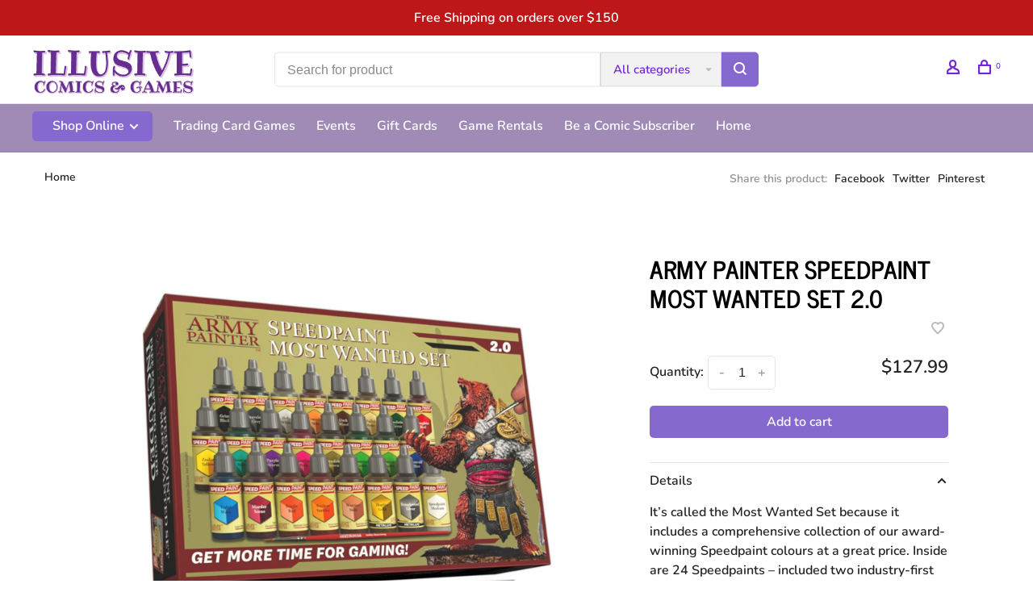

--- FILE ---
content_type: text/html;charset=utf-8
request_url: https://shop.illusivecomics.com/army-painter-speedpaint-most-wanted-set-20.html
body_size: 13050
content:
<!DOCTYPE html>
<html lang="en">
 <head>
 
  
 <meta charset="utf-8"/>
<!-- [START] 'blocks/head.rain' -->
<!--

  (c) 2008-2025 Lightspeed Netherlands B.V.
  http://www.lightspeedhq.com
  Generated: 12-11-2025 @ 22:28:14

-->
<link rel="canonical" href="https://shop.illusivecomics.com/army-painter-speedpaint-most-wanted-set-20.html"/>
<link rel="alternate" href="https://shop.illusivecomics.com/index.rss" type="application/rss+xml" title="New products"/>
<meta name="robots" content="noodp,noydir"/>
<meta property="og:url" content="https://shop.illusivecomics.com/army-painter-speedpaint-most-wanted-set-20.html?source=facebook"/>
<meta property="og:site_name" content="Illusive Comics "/>
<meta property="og:title" content="ARMY PAINTER SPEEDPAINT MOST WANTED SET 2.0"/>
<meta property="og:description" content="Located in the heart of Silicon Valley, Illusive Comics &amp; Games offers the geekiest, widest selection of comics, games, books, and toys in town."/>
<meta property="og:image" content="https://cdn.shoplightspeed.com/shops/613154/files/55744909/army-painter-speedpaint-most-wanted-set-20.jpg"/>
<!--[if lt IE 9]>
<script src="https://cdn.shoplightspeed.com/assets/html5shiv.js?2025-02-20"></script>
<![endif]-->
<!-- [END] 'blocks/head.rain' -->
  
  
  
  <meta property="og:title" content="ARMY PAINTER SPEEDPAINT MOST WANTED SET 2.0"/>
 <meta property="og:image" content="https://cdn.shoplightspeed.com/shops/613154/files/55744909/image.jpg"/> <meta property="og:url" content="https://shop.illusivecomics.com/army-painter-speedpaint-most-wanted-set-20.html"/>
   <meta property="product:availability" content="in stock"> <meta property="product:condition" content="new">
 <meta property="product:price:amount" content="127.99">
 <meta property="product:price:currency" content="USD">
   <title>ARMY PAINTER SPEEDPAINT MOST WANTED SET 2.0 - Illusive Comics </title>
 <meta name="description" content="Located in the heart of Silicon Valley, Illusive Comics &amp; Games offers the geekiest, widest selection of comics, games, books, and toys in town." />
 <meta name="keywords" content="ARMY, PAINTER, SPEEDPAINT, MOST, WANTED, SET, 2.0, Comics, Games, MTG, Pokemon, DC, Marvel, Spider-Man, Superman, Batman, Walking Dead, Doctor Who, Star Wars, Cards Against Humanity, Comic Books, Catan" />
 <meta http-equiv="X-UA-Compatible" content="ie=edge">
 <meta name="apple-mobile-web-app-capable" content="yes">
 <meta name="apple-mobile-web-app-status-bar-style" content="black">
 <meta name="viewport" content="width=device-width, initial-scale=1, maximum-scale=1, user-scalable=0"/>
 
  <link rel="apple-touch-icon" sizes="180x180" href="https://cdn.shoplightspeed.com/shops/613154/themes/9682/v/722165/assets/apple-touch-icon.png?20230215191616">
  <link rel="shortcut icon" href="https://cdn.shoplightspeed.com/shops/613154/themes/9682/v/722157/assets/favicon.ico?20230215191312" type="image/x-icon" />
 
 <link rel="preconnect" href="https://fonts.bunny.net">
<link href='//fonts.bunny.net/css?family=Nunito:400,400i,300,500,600,700,700i,800,900|News%20Cycle:400,400i,300,500,600,700,700i,800,900&display=swap' rel='stylesheet' type='text/css'>
   
 <link rel="preload" as="font" type="font/woff2" crossorigin href="https://cdn.shoplightspeed.com/shops/613154/themes/9682/assets/nucleo-mini.woff2?2025110619444320201228154125"/>
 
 <link rel='preload' as='style' href="https://cdn.shoplightspeed.com/assets/gui-2-0.css?2025-02-20" />
 <link rel="stylesheet" href="https://cdn.shoplightspeed.com/assets/gui-2-0.css?2025-02-20" />
 
 <link rel='preload' as='style' href="https://cdn.shoplightspeed.com/assets/gui-responsive-2-0.css?2025-02-20" /> 
 <link rel="stylesheet" href="https://cdn.shoplightspeed.com/assets/gui-responsive-2-0.css?2025-02-20" /> 
 
 <link rel="preload" as="style" href="https://cdn.shoplightspeed.com/shops/613154/themes/9682/assets/style.css?2025110619444320201228154125">
 <link rel="stylesheet" href="https://cdn.shoplightspeed.com/shops/613154/themes/9682/assets/style.css?2025110619444320201228154125">
 
 <link rel="preload" as="style" href="https://cdn.shoplightspeed.com/shops/613154/themes/9682/assets/settings.css?2025110619444320201228154125">
 <link rel="stylesheet" href="https://cdn.shoplightspeed.com/shops/613154/themes/9682/assets/settings.css?2025110619444320201228154125" />
 
 <link rel="preload" as="style" href="https://cdn.shoplightspeed.com/shops/613154/themes/9682/assets/custom.css?2025110619444320201228154125">
 <link rel="stylesheet" href="https://cdn.shoplightspeed.com/shops/613154/themes/9682/assets/custom.css?2025110619444320201228154125" />
 
 <link rel="preload" as="script" href="//ajax.googleapis.com/ajax/libs/jquery/3.0.0/jquery.min.js">
 <script src="//ajax.googleapis.com/ajax/libs/jquery/3.0.0/jquery.min.js"></script>
 <script>
 	if( !window.jQuery ) document.write('<script src="https://cdn.shoplightspeed.com/shops/613154/themes/9682/assets/jquery-3.0.0.min.js?2025110619444320201228154125"><\/script>');
 </script>
 
 <link rel="preload" as="script" href="//cdn.jsdelivr.net/npm/js-cookie@2/src/js.cookie.min.js">
 <script src="//cdn.jsdelivr.net/npm/js-cookie@2/src/js.cookie.min.js"></script>
 
 <link rel="preload" as="script" href="https://cdn.shoplightspeed.com/assets/gui.js?2025-02-20">
 <script src="https://cdn.shoplightspeed.com/assets/gui.js?2025-02-20"></script>
 
 <link rel="preload" as="script" href="https://cdn.shoplightspeed.com/assets/gui-responsive-2-0.js?2025-02-20">
 <script src="https://cdn.shoplightspeed.com/assets/gui-responsive-2-0.js?2025-02-20"></script>
 
 <link rel="preload" as="script" href="https://cdn.shoplightspeed.com/shops/613154/themes/9682/assets/scripts-min.js?2025110619444320201228154125">
 <script src="https://cdn.shoplightspeed.com/shops/613154/themes/9682/assets/scripts-min.js?2025110619444320201228154125"></script>
 
 <link rel="preconnect" href="https://ajax.googleapis.com">
		<link rel="preconnect" href="https://cdn.webshopapp.com/">
		<link rel="preconnect" href="https://cdn.webshopapp.com/">	
		<link rel="preconnect" href="https://fonts.googleapis.com">
		<link rel="preconnect" href="https://fonts.gstatic.com" crossorigin>
		<link rel="dns-prefetch" href="https://ajax.googleapis.com">
		<link rel="dns-prefetch" href="https://cdn.webshopapp.com/">
		<link rel="dns-prefetch" href="https://cdn.webshopapp.com/">	
		<link rel="dns-prefetch" href="https://fonts.googleapis.com">
		<link rel="dns-prefetch" href="https://fonts.gstatic.com" crossorigin>
 
    
  
  
 </head>
 <body class=" rounded-corners site-width-large product-images-format-portrait title-mode-left product-title-mode-left ajax-cart price-per-unit page-army-painter-speedpaint-most-wanted-set-2.0">
 
  
 <div class="page-content">
 
       
   	
    
     			  			  
  
     
     
 <script>
 var product_image_size = '712x946x2',
 product_image_size_mobile = '332x440x2',
 product_image_thumb = '132x176x2',
 product_in_stock_label = 'In stock',
 product_backorder_label = 'Pre-Order',
 		product_out_of_stock_label = 'Out of stock',
 product_multiple_variant_label = 'View all product options',
 show_variant_picker = 1,
 display_variant_picker_on = 'all',
 show_newsletter_promo_popup = 0,
 newsletter_promo_delay = '10000',
 newsletter_promo_hide_until = '100',
 notification_bar_hide_until = '1',
 		currency_format = '$',
   shop_lang = 'us',
 number_format = '0,0.00',
 		shop_url = 'https://shop.illusivecomics.com/',
 shop_id = '613154',
 	readmore = 'Read more';
 	search_url = "https://shop.illusivecomics.com/search/",
  static_url = 'https://cdn.shoplightspeed.com/shops/613154/',
 search_empty = 'No products found',
 view_all_results = 'View all results',
 	priceStatus = 'enabled',
    custom_label = 'SALE, Preorder, Weekly Sale, FREE, Best Seller, Classics, LGBTQ+, POC, Donate, Nonfiction, New, 25% Off', mobileDevice = false;
 	</script>
			
 
<div class="mobile-nav-overlay"></div>

	<div class="top-bar">Free Shipping on orders over $150</div>

<div class="header-wrapper">
<div class="header-sticky-placeholder"></div>

<header class="site-header site-header-lg menu-bottom-layout header-sticky has-search-bar">
  <div class="site-header-main-wrapper">
    
    <a href="https://shop.illusivecomics.com/" class="logo logo-lg ">
              <img src="https://cdn.shoplightspeed.com/shops/613154/themes/9682/v/344832/assets/logo.png?20211005212559" alt="Illusive Comics " class="logo-image">
                </a>

        <div class="search-header search-header-complete search-header-center">
      <form action="https://shop.illusivecomics.com/search/" method="get" id="searchForm" class="ajax-enabled">
        <input type="text" name="q" autocomplete="off" value="" placeholder="Search for product">
        <select class="main-search" name="cat">
          <option value="https://shop.illusivecomics.com/search/">All categories</option>
                    	<option value="https://shop.illusivecomics.com/new/" class="cat-4772961">New</option>
                    	<option value="https://shop.illusivecomics.com/preorders/" class="cat-4768121">Preorders</option>
                    	<option value="https://shop.illusivecomics.com/events/" class="cat-4768120">Events</option>
                    	<option value="https://shop.illusivecomics.com/seasonal/" class="cat-3200157">Seasonal</option>
                    	<option value="https://shop.illusivecomics.com/books/" class="cat-4768122">Books</option>
                    	<option value="https://shop.illusivecomics.com/games/" class="cat-4838003">Games</option>
                    	<option value="https://shop.illusivecomics.com/trading-card-games/" class="cat-4768125">Trading Card Games</option>
                    	<option value="https://shop.illusivecomics.com/dice/" class="cat-4768129">Dice</option>
                    	<option value="https://shop.illusivecomics.com/supplies/" class="cat-4768130">Supplies</option>
                    	<option value="https://shop.illusivecomics.com/toys-and-novelties/" class="cat-4768131">Toys and Novelties</option>
                    	<option value="https://shop.illusivecomics.com/clearance/" class="cat-2799645">Clearance</option>
                    	<option value="https://shop.illusivecomics.com/gift-cards/" class="cat-3995987">Gift Cards</option>
                  </select>
        <a href="#" class="button button-sm" onclick="$('#searchForm').submit()"><span class="nc-icon-mini ui-1_zoom"></span><span class="nc-icon-mini loader_circle-04 spin"></span></a>
        <div class="search-results"></div>
      </form>
    </div>
        
    
    <nav class="secondary-nav nav-style">
      <ul>
        
                
        
        
                 
        
        <li class="menu-item-desktop-only menu-item-account">
                    <a href="#" title="Account" data-featherlight="#loginModal" data-featherlight-variant="featherlight-login"><span class="nc-icon-mini users_single-body"></span></a>
                  </li>

        
        
        <li>
          <a href="#" title="Cart" class="cart-trigger"><span class="nc-icon-mini shopping_bag-20"></span><sup>0</sup></a>
        </li>

                
      </ul>
      
      
      <a class="burger" title="Menu">
        <span></span>
      </a>

    </nav>
  </div>
  
    	<div class="main-nav-wrapper">
      <nav class="main-nav nav-style">
  <ul>

        	
        	      <li class="nav-category-dropdown nav-category-dropdown-button">
        <a href="https://shop.illusivecomics.com/collection/">Shop Online <span class="nc-icon-mini arrows-3_small-down"></span></a>
        <ul>
                    <li class="menu-item-category-4772961">
            <a href="https://shop.illusivecomics.com/new/">
                            New
            </a>
                                  </li>
                    <li class="menu-item-category-4768121 has-child">
            <a href="https://shop.illusivecomics.com/preorders/">
                            Preorders
            </a>
            <button class="mobile-menu-subopen"><span class="nc-icon-mini arrows-3_small-down"></span></button>                        <ul class="">
              <li class="subsubitem-title"><a href="https://shop.illusivecomics.com/preorders/">All Preorders</a></li>
                              <li class="subsubitem has-child">
                  <a class="underline-hover" href="https://shop.illusivecomics.com/preorders/trading-card-games/" title="Trading Card Games">Trading Card Games</a>
                  <button class="mobile-menu-subopen"><span class="nc-icon-mini arrows-3_small-down"></span></button>                                    <ul class="">
                    <li class="subsubitem-title"><a href="https://shop.illusivecomics.com/preorders/trading-card-games/">All Trading Card Games</a></li>
                                          <li class="subsubitem">
                        <a class="underline-hover" href="https://shop.illusivecomics.com/preorders/trading-card-games/magic-the-gathering/" title="Magic The Gathering">Magic The Gathering</a>
                      </li>
                                          <li class="subsubitem">
                        <a class="underline-hover" href="https://shop.illusivecomics.com/preorders/trading-card-games/pokemon/" title="Pokemon">Pokemon</a>
                      </li>
                                          <li class="subsubitem">
                        <a class="underline-hover" href="https://shop.illusivecomics.com/preorders/trading-card-games/disney-lorcana/" title="Disney Lorcana">Disney Lorcana</a>
                      </li>
                                          <li class="subsubitem">
                        <a class="underline-hover" href="https://shop.illusivecomics.com/preorders/trading-card-games/star-wars-unlimited/" title="Star Wars: Unlimited">Star Wars: Unlimited</a>
                      </li>
                                      </ul>
                                  </li>
                              <li class="subsubitem has-child">
                  <a class="underline-hover" href="https://shop.illusivecomics.com/preorders/role-playing-games/" title="Role Playing Games">Role Playing Games</a>
                  <button class="mobile-menu-subopen"><span class="nc-icon-mini arrows-3_small-down"></span></button>                                    <ul class="">
                    <li class="subsubitem-title"><a href="https://shop.illusivecomics.com/preorders/role-playing-games/">All Role Playing Games</a></li>
                                          <li class="subsubitem">
                        <a class="underline-hover" href="https://shop.illusivecomics.com/preorders/role-playing-games/dungeons-dragons/" title="Dungeons &amp; Dragons">Dungeons &amp; Dragons</a>
                      </li>
                                          <li class="subsubitem">
                        <a class="underline-hover" href="https://shop.illusivecomics.com/preorders/role-playing-games/pathfinder/" title="Pathfinder">Pathfinder</a>
                      </li>
                                      </ul>
                                  </li>
                          </ul>
                      </li>
                    <li class="menu-item-category-4768120 has-child">
            <a href="https://shop.illusivecomics.com/events/">
                            Events
            </a>
            <button class="mobile-menu-subopen"><span class="nc-icon-mini arrows-3_small-down"></span></button>                        <ul class="">
              <li class="subsubitem-title"><a href="https://shop.illusivecomics.com/events/">All Events</a></li>
                              <li class="subsubitem has-child">
                  <a class="underline-hover" href="https://shop.illusivecomics.com/events/guest-signings/" title="Guest Signings">Guest Signings</a>
                  <button class="mobile-menu-subopen"><span class="nc-icon-mini arrows-3_small-down"></span></button>                                    <ul class="">
                    <li class="subsubitem-title"><a href="https://shop.illusivecomics.com/events/guest-signings/">All Guest Signings</a></li>
                                          <li class="subsubitem">
                        <a class="underline-hover" href="https://shop.illusivecomics.com/events/guest-signings/gene-luen-yang/" title="Gene Luen Yang">Gene Luen Yang</a>
                      </li>
                                          <li class="subsubitem">
                        <a class="underline-hover" href="https://shop.illusivecomics.com/events/guest-signings/seanan-mcguire/" title="Seanan McGuire">Seanan McGuire</a>
                      </li>
                                      </ul>
                                  </li>
                              <li class="subsubitem has-child">
                  <a class="underline-hover" href="https://shop.illusivecomics.com/events/game/" title="Game">Game</a>
                  <button class="mobile-menu-subopen"><span class="nc-icon-mini arrows-3_small-down"></span></button>                                    <ul class="">
                    <li class="subsubitem-title"><a href="https://shop.illusivecomics.com/events/game/">All Game</a></li>
                                          <li class="subsubitem">
                        <a class="underline-hover" href="https://shop.illusivecomics.com/events/game/magic-the-gathering/" title="Magic The Gathering">Magic The Gathering</a>
                      </li>
                                          <li class="subsubitem">
                        <a class="underline-hover" href="https://shop.illusivecomics.com/events/game/pokemon/" title="Pokemon">Pokemon</a>
                      </li>
                                          <li class="subsubitem">
                        <a class="underline-hover" href="https://shop.illusivecomics.com/events/game/disney-lorcana/" title="Disney Lorcana">Disney Lorcana</a>
                      </li>
                                          <li class="subsubitem">
                        <a class="underline-hover" href="https://shop.illusivecomics.com/events/game/star-wars-unlimited/" title="Star Wars: Unlimited">Star Wars: Unlimited</a>
                      </li>
                                          <li class="subsubitem">
                        <a class="underline-hover" href="https://shop.illusivecomics.com/events/game/dungeons-dragons/" title="Dungeons &amp; Dragons">Dungeons &amp; Dragons</a>
                      </li>
                                      </ul>
                                  </li>
                              <li class="subsubitem has-child">
                  <a class="underline-hover" href="https://shop.illusivecomics.com/events/event-type/" title="Event Type">Event Type</a>
                  <button class="mobile-menu-subopen"><span class="nc-icon-mini arrows-3_small-down"></span></button>                                    <ul class="">
                    <li class="subsubitem-title"><a href="https://shop.illusivecomics.com/events/event-type/">All Event Type</a></li>
                                          <li class="subsubitem">
                        <a class="underline-hover" href="https://shop.illusivecomics.com/events/event-type/kids/" title="Kids">Kids</a>
                      </li>
                                          <li class="subsubitem">
                        <a class="underline-hover" href="https://shop.illusivecomics.com/events/event-type/learn-to-play/" title="Learn-To-Play">Learn-To-Play</a>
                      </li>
                                          <li class="subsubitem">
                        <a class="underline-hover" href="https://shop.illusivecomics.com/events/event-type/weekly/" title="Weekly">Weekly</a>
                      </li>
                                          <li class="subsubitem">
                        <a class="underline-hover" href="https://shop.illusivecomics.com/events/event-type/special/" title="Special">Special</a>
                      </li>
                                      </ul>
                                  </li>
                          </ul>
                      </li>
                    <li class="menu-item-category-3200157 has-child">
            <a href="https://shop.illusivecomics.com/seasonal/">
                            Seasonal
            </a>
            <button class="mobile-menu-subopen"><span class="nc-icon-mini arrows-3_small-down"></span></button>                        <ul class="">
              <li class="subsubitem-title"><a href="https://shop.illusivecomics.com/seasonal/">All Seasonal</a></li>
                              <li class="subsubitem">
                  <a class="underline-hover" href="https://shop.illusivecomics.com/seasonal/thanksgiving/" title="Thanksgiving">Thanksgiving</a>
                                                    </li>
                              <li class="subsubitem">
                  <a class="underline-hover" href="https://shop.illusivecomics.com/seasonal/holiday-season/" title="Holiday Season">Holiday Season</a>
                                                    </li>
                              <li class="subsubitem">
                  <a class="underline-hover" href="https://shop.illusivecomics.com/seasonal/pride/" title="Pride">Pride</a>
                                                    </li>
                          </ul>
                      </li>
                    <li class="menu-item-category-4768122 has-child">
            <a href="https://shop.illusivecomics.com/books/">
                            Books
            </a>
            <button class="mobile-menu-subopen"><span class="nc-icon-mini arrows-3_small-down"></span></button>                        <ul class="">
              <li class="subsubitem-title"><a href="https://shop.illusivecomics.com/books/">All Books</a></li>
                              <li class="subsubitem has-child">
                  <a class="underline-hover" href="https://shop.illusivecomics.com/books/age/" title="Age">Age</a>
                  <button class="mobile-menu-subopen"><span class="nc-icon-mini arrows-3_small-down"></span></button>                                    <ul class="">
                    <li class="subsubitem-title"><a href="https://shop.illusivecomics.com/books/age/">All Age</a></li>
                                          <li class="subsubitem">
                        <a class="underline-hover" href="https://shop.illusivecomics.com/books/age/all-ages/" title="All Ages">All Ages</a>
                      </li>
                                          <li class="subsubitem">
                        <a class="underline-hover" href="https://shop.illusivecomics.com/books/age/early-reader/" title="Early Reader">Early Reader</a>
                      </li>
                                          <li class="subsubitem">
                        <a class="underline-hover" href="https://shop.illusivecomics.com/books/age/grades-1-4/" title="Grades 1-4">Grades 1-4</a>
                      </li>
                                          <li class="subsubitem">
                        <a class="underline-hover" href="https://shop.illusivecomics.com/books/age/grades-5-8/" title="Grades 5-8">Grades 5-8</a>
                      </li>
                                          <li class="subsubitem">
                        <a class="underline-hover" href="https://shop.illusivecomics.com/books/age/teen/" title="Teen">Teen</a>
                      </li>
                                          <li class="subsubitem">
                        <a class="underline-hover" href="https://shop.illusivecomics.com/books/age/adult/" title="Adult">Adult</a>
                      </li>
                                      </ul>
                                  </li>
                              <li class="subsubitem has-child">
                  <a class="underline-hover" href="https://shop.illusivecomics.com/books/type/" title="Type">Type</a>
                  <button class="mobile-menu-subopen"><span class="nc-icon-mini arrows-3_small-down"></span></button>                                    <ul class="">
                    <li class="subsubitem-title"><a href="https://shop.illusivecomics.com/books/type/">All Type</a></li>
                                          <li class="subsubitem">
                        <a class="underline-hover" href="https://shop.illusivecomics.com/books/type/activity-books/" title="Activity Books">Activity Books</a>
                      </li>
                                          <li class="subsubitem">
                        <a class="underline-hover" href="https://shop.illusivecomics.com/books/type/art-books/" title="Art Books">Art Books</a>
                      </li>
                                          <li class="subsubitem">
                        <a class="underline-hover" href="https://shop.illusivecomics.com/books/type/coloring-books/" title="Coloring Books">Coloring Books</a>
                      </li>
                                          <li class="subsubitem">
                        <a class="underline-hover" href="https://shop.illusivecomics.com/books/type/comics/" title="Comics">Comics</a>
                      </li>
                                          <li class="subsubitem">
                        <a class="underline-hover" href="https://shop.illusivecomics.com/books/type/cookbooks/" title="Cookbooks">Cookbooks</a>
                      </li>
                                          <li class="subsubitem">
                        <a class="underline-hover" href="https://shop.illusivecomics.com/books/type/graphic-novels/" title="Graphic Novels">Graphic Novels</a>
                      </li>
                                          <li class="subsubitem">
                        <a class="underline-hover" href="https://shop.illusivecomics.com/books/type/educational/" title="Educational">Educational</a>
                      </li>
                                          <li class="subsubitem">
                        <a class="underline-hover" href="https://shop.illusivecomics.com/books/type/indie/" title="Indie">Indie</a>
                      </li>
                                          <li class="subsubitem">
                        <a class="underline-hover" href="https://shop.illusivecomics.com/books/type/manga-and-webtoons/" title="Manga and Webtoons">Manga and Webtoons</a>
                      </li>
                                          <li class="subsubitem">
                        <a class="underline-hover" href="https://shop.illusivecomics.com/books/type/novels/" title="Novels">Novels</a>
                      </li>
                                          <li class="subsubitem">
                        <a class="underline-hover" href="https://shop.illusivecomics.com/books/type/picture-books/" title="Picture Books">Picture Books</a>
                      </li>
                                          <li class="subsubitem">
                        <a class="underline-hover" href="https://shop.illusivecomics.com/books/type/popular-kids-series/" title="Popular Kids&#039; Series">Popular Kids&#039; Series</a>
                      </li>
                                          <li class="subsubitem">
                        <a class="underline-hover" href="https://shop.illusivecomics.com/books/type/trade-paperbacks/" title="Trade Paperbacks">Trade Paperbacks</a>
                      </li>
                                      </ul>
                                  </li>
                              <li class="subsubitem has-child">
                  <a class="underline-hover" href="https://shop.illusivecomics.com/books/genre/" title="Genre">Genre</a>
                  <button class="mobile-menu-subopen"><span class="nc-icon-mini arrows-3_small-down"></span></button>                                    <ul class="">
                    <li class="subsubitem-title"><a href="https://shop.illusivecomics.com/books/genre/">All Genre</a></li>
                                          <li class="subsubitem">
                        <a class="underline-hover" href="https://shop.illusivecomics.com/books/genre/action/" title="Action">Action</a>
                      </li>
                                          <li class="subsubitem">
                        <a class="underline-hover" href="https://shop.illusivecomics.com/books/genre/cartoon/" title="Cartoon">Cartoon</a>
                      </li>
                                          <li class="subsubitem">
                        <a class="underline-hover" href="https://shop.illusivecomics.com/books/genre/comedy/" title="Comedy">Comedy</a>
                      </li>
                                          <li class="subsubitem">
                        <a class="underline-hover" href="https://shop.illusivecomics.com/books/genre/crime/" title="Crime">Crime</a>
                      </li>
                                          <li class="subsubitem">
                        <a class="underline-hover" href="https://shop.illusivecomics.com/books/genre/fantasy/" title="Fantasy">Fantasy</a>
                      </li>
                                          <li class="subsubitem">
                        <a class="underline-hover" href="https://shop.illusivecomics.com/books/genre/horror/" title="Horror">Horror</a>
                      </li>
                                          <li class="subsubitem">
                        <a class="underline-hover" href="https://shop.illusivecomics.com/books/genre/non-fiction/" title="Non-Fiction">Non-Fiction</a>
                      </li>
                                          <li class="subsubitem">
                        <a class="underline-hover" href="https://shop.illusivecomics.com/books/genre/romance/" title="Romance">Romance</a>
                      </li>
                                          <li class="subsubitem">
                        <a class="underline-hover" href="https://shop.illusivecomics.com/books/genre/science-fiction/" title="Science Fiction">Science Fiction</a>
                      </li>
                                          <li class="subsubitem">
                        <a class="underline-hover" href="https://shop.illusivecomics.com/books/genre/slice-of-life/" title="Slice of Life">Slice of Life</a>
                      </li>
                                          <li class="subsubitem">
                        <a class="underline-hover" href="https://shop.illusivecomics.com/books/genre/sports/" title="Sports">Sports</a>
                      </li>
                                          <li class="subsubitem">
                        <a class="underline-hover" href="https://shop.illusivecomics.com/books/genre/superhero/" title="Superhero">Superhero</a>
                      </li>
                                      </ul>
                                  </li>
                          </ul>
                      </li>
                    <li class="menu-item-category-4838003 has-child">
            <a href="https://shop.illusivecomics.com/games/">
                            Games
            </a>
            <button class="mobile-menu-subopen"><span class="nc-icon-mini arrows-3_small-down"></span></button>                        <ul class="">
              <li class="subsubitem-title"><a href="https://shop.illusivecomics.com/games/">All Games</a></li>
                              <li class="subsubitem has-child">
                  <a class="underline-hover" href="https://shop.illusivecomics.com/games/board-games/" title="Board Games">Board Games</a>
                  <button class="mobile-menu-subopen"><span class="nc-icon-mini arrows-3_small-down"></span></button>                                    <ul class="">
                    <li class="subsubitem-title"><a href="https://shop.illusivecomics.com/games/board-games/">All Board Games</a></li>
                                          <li class="subsubitem">
                        <a class="underline-hover" href="https://shop.illusivecomics.com/games/board-games/age/" title="Age">Age</a>
                      </li>
                                          <li class="subsubitem">
                        <a class="underline-hover" href="https://shop.illusivecomics.com/games/board-games/players/" title="Players">Players</a>
                      </li>
                                          <li class="subsubitem">
                        <a class="underline-hover" href="https://shop.illusivecomics.com/games/board-games/playtime/" title="Playtime">Playtime</a>
                      </li>
                                          <li class="subsubitem">
                        <a class="underline-hover" href="https://shop.illusivecomics.com/games/board-games/cooperation-level/" title="Cooperation Level">Cooperation Level</a>
                      </li>
                                          <li class="subsubitem">
                        <a class="underline-hover" href="https://shop.illusivecomics.com/games/board-games/learning-difficulty/" title="Learning Difficulty">Learning Difficulty</a>
                      </li>
                                          <li class="subsubitem">
                        <a class="underline-hover" href="https://shop.illusivecomics.com/games/board-games/type/" title="Type">Type</a>
                      </li>
                                      </ul>
                                  </li>
                              <li class="subsubitem has-child">
                  <a class="underline-hover" href="https://shop.illusivecomics.com/games/role-playing-games/" title="Role Playing Games">Role Playing Games</a>
                  <button class="mobile-menu-subopen"><span class="nc-icon-mini arrows-3_small-down"></span></button>                                    <ul class="">
                    <li class="subsubitem-title"><a href="https://shop.illusivecomics.com/games/role-playing-games/">All Role Playing Games</a></li>
                                          <li class="subsubitem">
                        <a class="underline-hover" href="https://shop.illusivecomics.com/games/role-playing-games/dungeons-dragons/" title="Dungeons &amp; Dragons">Dungeons &amp; Dragons</a>
                      </li>
                                          <li class="subsubitem">
                        <a class="underline-hover" href="https://shop.illusivecomics.com/games/role-playing-games/pathfinder/" title="Pathfinder">Pathfinder</a>
                      </li>
                                          <li class="subsubitem">
                        <a class="underline-hover" href="https://shop.illusivecomics.com/games/role-playing-games/licensed-games/" title="Licensed Games">Licensed Games</a>
                      </li>
                                          <li class="subsubitem">
                        <a class="underline-hover" href="https://shop.illusivecomics.com/games/role-playing-games/indie/" title="Indie">Indie</a>
                      </li>
                                          <li class="subsubitem">
                        <a class="underline-hover" href="https://shop.illusivecomics.com/games/role-playing-games/supplies/" title="Supplies">Supplies</a>
                      </li>
                                      </ul>
                                  </li>
                              <li class="subsubitem has-child">
                  <a class="underline-hover" href="https://shop.illusivecomics.com/games/miniature-games/" title="Miniature Games">Miniature Games</a>
                  <button class="mobile-menu-subopen"><span class="nc-icon-mini arrows-3_small-down"></span></button>                                    <ul class="">
                    <li class="subsubitem-title"><a href="https://shop.illusivecomics.com/games/miniature-games/">All Miniature Games</a></li>
                                          <li class="subsubitem">
                        <a class="underline-hover" href="https://shop.illusivecomics.com/games/miniature-games/games-workshop/" title="Games Workshop">Games Workshop</a>
                      </li>
                                      </ul>
                                  </li>
                              <li class="subsubitem has-child">
                  <a class="underline-hover" href="https://shop.illusivecomics.com/games/puzzles/" title="Puzzles">Puzzles</a>
                  <button class="mobile-menu-subopen"><span class="nc-icon-mini arrows-3_small-down"></span></button>                                    <ul class="">
                    <li class="subsubitem-title"><a href="https://shop.illusivecomics.com/games/puzzles/">All Puzzles</a></li>
                                          <li class="subsubitem">
                        <a class="underline-hover" href="https://shop.illusivecomics.com/games/puzzles/size/" title="Size">Size</a>
                      </li>
                                      </ul>
                                  </li>
                              <li class="subsubitem">
                  <a class="underline-hover" href="https://shop.illusivecomics.com/games/tarot-cards/" title="Tarot Cards">Tarot Cards</a>
                                                    </li>
                          </ul>
                      </li>
                    <li class="menu-item-category-4768125 has-child">
            <a href="https://shop.illusivecomics.com/trading-card-games/">
                            Trading Card Games
            </a>
            <button class="mobile-menu-subopen"><span class="nc-icon-mini arrows-3_small-down"></span></button>                        <ul class="">
              <li class="subsubitem-title"><a href="https://shop.illusivecomics.com/trading-card-games/">All Trading Card Games</a></li>
                              <li class="subsubitem has-child">
                  <a class="underline-hover" href="https://shop.illusivecomics.com/trading-card-games/magic-the-gathering/" title="Magic The Gathering">Magic The Gathering</a>
                  <button class="mobile-menu-subopen"><span class="nc-icon-mini arrows-3_small-down"></span></button>                                    <ul class="">
                    <li class="subsubitem-title"><a href="https://shop.illusivecomics.com/trading-card-games/magic-the-gathering/">All Magic The Gathering</a></li>
                                          <li class="subsubitem">
                        <a class="underline-hover" href="https://shop.illusivecomics.com/trading-card-games/magic-the-gathering/events/" title="Events">Events</a>
                      </li>
                                          <li class="subsubitem">
                        <a class="underline-hover" href="https://shop.illusivecomics.com/trading-card-games/magic-the-gathering/preorders/" title="Preorders">Preorders</a>
                      </li>
                                          <li class="subsubitem">
                        <a class="underline-hover" href="https://shop.illusivecomics.com/trading-card-games/magic-the-gathering/sealed-product/" title="Sealed Product">Sealed Product</a>
                      </li>
                                          <li class="subsubitem">
                        <a class="underline-hover" href="https://shop.illusivecomics.com/trading-card-games/magic-the-gathering/supplies/" title="Supplies">Supplies</a>
                      </li>
                                      </ul>
                                  </li>
                              <li class="subsubitem has-child">
                  <a class="underline-hover" href="https://shop.illusivecomics.com/trading-card-games/pokemon/" title="Pokemon">Pokemon</a>
                  <button class="mobile-menu-subopen"><span class="nc-icon-mini arrows-3_small-down"></span></button>                                    <ul class="">
                    <li class="subsubitem-title"><a href="https://shop.illusivecomics.com/trading-card-games/pokemon/">All Pokemon</a></li>
                                          <li class="subsubitem">
                        <a class="underline-hover" href="https://shop.illusivecomics.com/trading-card-games/pokemon/events/" title="Events">Events</a>
                      </li>
                                          <li class="subsubitem">
                        <a class="underline-hover" href="https://shop.illusivecomics.com/trading-card-games/pokemon/preorders/" title="Preorders">Preorders</a>
                      </li>
                                          <li class="subsubitem">
                        <a class="underline-hover" href="https://shop.illusivecomics.com/trading-card-games/pokemon/sealed-product/" title="Sealed Product">Sealed Product</a>
                      </li>
                                          <li class="subsubitem">
                        <a class="underline-hover" href="https://shop.illusivecomics.com/trading-card-games/pokemon/supplies/" title="Supplies">Supplies</a>
                      </li>
                                      </ul>
                                  </li>
                              <li class="subsubitem has-child">
                  <a class="underline-hover" href="https://shop.illusivecomics.com/trading-card-games/disney-lorcana/" title="Disney Lorcana">Disney Lorcana</a>
                  <button class="mobile-menu-subopen"><span class="nc-icon-mini arrows-3_small-down"></span></button>                                    <ul class="">
                    <li class="subsubitem-title"><a href="https://shop.illusivecomics.com/trading-card-games/disney-lorcana/">All Disney Lorcana</a></li>
                                          <li class="subsubitem">
                        <a class="underline-hover" href="https://shop.illusivecomics.com/trading-card-games/disney-lorcana/events/" title="Events">Events</a>
                      </li>
                                          <li class="subsubitem">
                        <a class="underline-hover" href="https://shop.illusivecomics.com/trading-card-games/disney-lorcana/preorders/" title="Preorders">Preorders</a>
                      </li>
                                          <li class="subsubitem">
                        <a class="underline-hover" href="https://shop.illusivecomics.com/trading-card-games/disney-lorcana/sealed-product/" title="Sealed Product">Sealed Product</a>
                      </li>
                                          <li class="subsubitem">
                        <a class="underline-hover" href="https://shop.illusivecomics.com/trading-card-games/disney-lorcana/supplies/" title="Supplies">Supplies</a>
                      </li>
                                      </ul>
                                  </li>
                              <li class="subsubitem has-child">
                  <a class="underline-hover" href="https://shop.illusivecomics.com/trading-card-games/star-wars-unlimited/" title="Star Wars: Unlimited">Star Wars: Unlimited</a>
                  <button class="mobile-menu-subopen"><span class="nc-icon-mini arrows-3_small-down"></span></button>                                    <ul class="">
                    <li class="subsubitem-title"><a href="https://shop.illusivecomics.com/trading-card-games/star-wars-unlimited/">All Star Wars: Unlimited</a></li>
                                          <li class="subsubitem">
                        <a class="underline-hover" href="https://shop.illusivecomics.com/trading-card-games/star-wars-unlimited/events/" title="Events">Events</a>
                      </li>
                                          <li class="subsubitem">
                        <a class="underline-hover" href="https://shop.illusivecomics.com/trading-card-games/star-wars-unlimited/preorders/" title="Preorders">Preorders</a>
                      </li>
                                          <li class="subsubitem">
                        <a class="underline-hover" href="https://shop.illusivecomics.com/trading-card-games/star-wars-unlimited/sealed-product/" title="Sealed Product">Sealed Product</a>
                      </li>
                                          <li class="subsubitem">
                        <a class="underline-hover" href="https://shop.illusivecomics.com/trading-card-games/star-wars-unlimited/supplies/" title="Supplies">Supplies</a>
                      </li>
                                      </ul>
                                  </li>
                              <li class="subsubitem has-child">
                  <a class="underline-hover" href="https://shop.illusivecomics.com/trading-card-games/other/" title="Other">Other</a>
                  <button class="mobile-menu-subopen"><span class="nc-icon-mini arrows-3_small-down"></span></button>                                    <ul class="">
                    <li class="subsubitem-title"><a href="https://shop.illusivecomics.com/trading-card-games/other/">All Other</a></li>
                                          <li class="subsubitem">
                        <a class="underline-hover" href="https://shop.illusivecomics.com/trading-card-games/other/supplies/" title="Supplies">Supplies</a>
                      </li>
                                          <li class="subsubitem">
                        <a class="underline-hover" href="https://shop.illusivecomics.com/trading-card-games/other/sealed-product/" title="Sealed Product">Sealed Product</a>
                      </li>
                                      </ul>
                                  </li>
                          </ul>
                      </li>
                    <li class="menu-item-category-4768129 has-child">
            <a href="https://shop.illusivecomics.com/dice/">
                            Dice
            </a>
            <button class="mobile-menu-subopen"><span class="nc-icon-mini arrows-3_small-down"></span></button>                        <ul class="">
              <li class="subsubitem-title"><a href="https://shop.illusivecomics.com/dice/">All Dice</a></li>
                              <li class="subsubitem has-child">
                  <a class="underline-hover" href="https://shop.illusivecomics.com/dice/set/" title="Set">Set</a>
                  <button class="mobile-menu-subopen"><span class="nc-icon-mini arrows-3_small-down"></span></button>                                    <ul class="">
                    <li class="subsubitem-title"><a href="https://shop.illusivecomics.com/dice/set/">All Set</a></li>
                                          <li class="subsubitem">
                        <a class="underline-hover" href="https://shop.illusivecomics.com/dice/set/mystery-dice/" title="Mystery Dice">Mystery Dice</a>
                      </li>
                                          <li class="subsubitem">
                        <a class="underline-hover" href="https://shop.illusivecomics.com/dice/set/individual-die/" title="Individual Die">Individual Die</a>
                      </li>
                                          <li class="subsubitem">
                        <a class="underline-hover" href="https://shop.illusivecomics.com/dice/set/d6-dice-sets/" title="D6 Dice Sets">D6 Dice Sets</a>
                      </li>
                                          <li class="subsubitem">
                        <a class="underline-hover" href="https://shop.illusivecomics.com/dice/set/7-piece-dice-sets/" title="7-Piece Dice Sets">7-Piece Dice Sets</a>
                      </li>
                                          <li class="subsubitem">
                        <a class="underline-hover" href="https://shop.illusivecomics.com/dice/set/11-piece-dice-sets/" title="11-Piece Dice Sets">11-Piece Dice Sets</a>
                      </li>
                                          <li class="subsubitem">
                        <a class="underline-hover" href="https://shop.illusivecomics.com/dice/set/other/" title="Other">Other</a>
                      </li>
                                      </ul>
                                  </li>
                              <li class="subsubitem has-child">
                  <a class="underline-hover" href="https://shop.illusivecomics.com/dice/material/" title="Material">Material</a>
                  <button class="mobile-menu-subopen"><span class="nc-icon-mini arrows-3_small-down"></span></button>                                    <ul class="">
                    <li class="subsubitem-title"><a href="https://shop.illusivecomics.com/dice/material/">All Material</a></li>
                                          <li class="subsubitem">
                        <a class="underline-hover" href="https://shop.illusivecomics.com/dice/material/metal/" title="Metal">Metal</a>
                      </li>
                                          <li class="subsubitem">
                        <a class="underline-hover" href="https://shop.illusivecomics.com/dice/material/silicone/" title="Silicone">Silicone</a>
                      </li>
                                          <li class="subsubitem">
                        <a class="underline-hover" href="https://shop.illusivecomics.com/dice/material/polymer-resin/" title="Polymer/Resin">Polymer/Resin</a>
                      </li>
                                      </ul>
                                  </li>
                              <li class="subsubitem has-child">
                  <a class="underline-hover" href="https://shop.illusivecomics.com/dice/style/" title="Style">Style</a>
                  <button class="mobile-menu-subopen"><span class="nc-icon-mini arrows-3_small-down"></span></button>                                    <ul class="">
                    <li class="subsubitem-title"><a href="https://shop.illusivecomics.com/dice/style/">All Style</a></li>
                                          <li class="subsubitem">
                        <a class="underline-hover" href="https://shop.illusivecomics.com/dice/style/standard/" title="Standard">Standard</a>
                      </li>
                                          <li class="subsubitem">
                        <a class="underline-hover" href="https://shop.illusivecomics.com/dice/style/hollow/" title="Hollow">Hollow</a>
                      </li>
                                          <li class="subsubitem">
                        <a class="underline-hover" href="https://shop.illusivecomics.com/dice/style/sharp-edged/" title="Sharp-Edged">Sharp-Edged</a>
                      </li>
                                          <li class="subsubitem">
                        <a class="underline-hover" href="https://shop.illusivecomics.com/dice/style/inclusions/" title="Inclusions">Inclusions</a>
                      </li>
                                          <li class="subsubitem">
                        <a class="underline-hover" href="https://shop.illusivecomics.com/dice/style/liquid-core/" title="Liquid Core">Liquid Core</a>
                      </li>
                                          <li class="subsubitem">
                        <a class="underline-hover" href="https://shop.illusivecomics.com/dice/style/mini-dice/" title="Mini Dice">Mini Dice</a>
                      </li>
                                      </ul>
                                  </li>
                              <li class="subsubitem has-child">
                  <a class="underline-hover" href="https://shop.illusivecomics.com/dice/color/" title="Color">Color</a>
                  <button class="mobile-menu-subopen"><span class="nc-icon-mini arrows-3_small-down"></span></button>                                    <ul class="">
                    <li class="subsubitem-title"><a href="https://shop.illusivecomics.com/dice/color/">All Color</a></li>
                                          <li class="subsubitem">
                        <a class="underline-hover" href="https://shop.illusivecomics.com/dice/color/red/" title="Red">Red</a>
                      </li>
                                          <li class="subsubitem">
                        <a class="underline-hover" href="https://shop.illusivecomics.com/dice/color/orange/" title="Orange">Orange</a>
                      </li>
                                          <li class="subsubitem">
                        <a class="underline-hover" href="https://shop.illusivecomics.com/dice/color/yellow/" title="Yellow">Yellow</a>
                      </li>
                                          <li class="subsubitem">
                        <a class="underline-hover" href="https://shop.illusivecomics.com/dice/color/green/" title="Green">Green</a>
                      </li>
                                          <li class="subsubitem">
                        <a class="underline-hover" href="https://shop.illusivecomics.com/dice/color/blue/" title="Blue">Blue</a>
                      </li>
                                          <li class="subsubitem">
                        <a class="underline-hover" href="https://shop.illusivecomics.com/dice/color/purple/" title="Purple">Purple</a>
                      </li>
                                          <li class="subsubitem">
                        <a class="underline-hover" href="https://shop.illusivecomics.com/dice/color/pink/" title="Pink">Pink</a>
                      </li>
                                          <li class="subsubitem">
                        <a class="underline-hover" href="https://shop.illusivecomics.com/dice/color/white/" title="White">White</a>
                      </li>
                                          <li class="subsubitem">
                        <a class="underline-hover" href="https://shop.illusivecomics.com/dice/color/grey/" title="Grey">Grey</a>
                      </li>
                                          <li class="subsubitem">
                        <a class="underline-hover" href="https://shop.illusivecomics.com/dice/color/black/" title="Black">Black</a>
                      </li>
                                          <li class="subsubitem">
                        <a class="underline-hover" href="https://shop.illusivecomics.com/dice/color/silver/" title="Silver">Silver</a>
                      </li>
                                          <li class="subsubitem">
                        <a class="underline-hover" href="https://shop.illusivecomics.com/dice/color/gold/" title="Gold">Gold</a>
                      </li>
                                          <li class="subsubitem">
                        <a class="underline-hover" href="https://shop.illusivecomics.com/dice/color/copper/" title="Copper">Copper</a>
                      </li>
                                          <li class="subsubitem">
                        <a class="underline-hover" href="https://shop.illusivecomics.com/dice/color/brown/" title="Brown">Brown</a>
                      </li>
                                          <li class="subsubitem">
                        <a class="underline-hover" href="https://shop.illusivecomics.com/dice/color/clear/" title="Clear">Clear</a>
                      </li>
                                          <li class="subsubitem">
                        <a class="underline-hover" href="https://shop.illusivecomics.com/dice/color/rainbow/" title="Rainbow">Rainbow</a>
                      </li>
                                          <li class="subsubitem">
                        <a class="underline-hover" href="https://shop.illusivecomics.com/dice/color/pride/" title="Pride">Pride</a>
                      </li>
                                      </ul>
                                  </li>
                              <li class="subsubitem has-child">
                  <a class="underline-hover" href="https://shop.illusivecomics.com/dice/supplies/" title="Supplies">Supplies</a>
                  <button class="mobile-menu-subopen"><span class="nc-icon-mini arrows-3_small-down"></span></button>                                    <ul class="">
                    <li class="subsubitem-title"><a href="https://shop.illusivecomics.com/dice/supplies/">All Supplies</a></li>
                                          <li class="subsubitem">
                        <a class="underline-hover" href="https://shop.illusivecomics.com/dice/supplies/dice-bags/" title="Dice Bags">Dice Bags</a>
                      </li>
                                          <li class="subsubitem">
                        <a class="underline-hover" href="https://shop.illusivecomics.com/dice/supplies/dice-trays/" title="Dice Trays">Dice Trays</a>
                      </li>
                                      </ul>
                                  </li>
                          </ul>
                      </li>
                    <li class="menu-item-category-4768130 has-child">
            <a href="https://shop.illusivecomics.com/supplies/">
                            Supplies
            </a>
            <button class="mobile-menu-subopen"><span class="nc-icon-mini arrows-3_small-down"></span></button>                        <ul class="">
              <li class="subsubitem-title"><a href="https://shop.illusivecomics.com/supplies/">All Supplies</a></li>
                              <li class="subsubitem has-child">
                  <a class="underline-hover" href="https://shop.illusivecomics.com/supplies/game-supplies/" title="Game Supplies">Game Supplies</a>
                  <button class="mobile-menu-subopen"><span class="nc-icon-mini arrows-3_small-down"></span></button>                                    <ul class="">
                    <li class="subsubitem-title"><a href="https://shop.illusivecomics.com/supplies/game-supplies/">All Game Supplies</a></li>
                                          <li class="subsubitem">
                        <a class="underline-hover" href="https://shop.illusivecomics.com/supplies/game-supplies/sleeves/" title="Sleeves">Sleeves</a>
                      </li>
                                          <li class="subsubitem">
                        <a class="underline-hover" href="https://shop.illusivecomics.com/supplies/game-supplies/deck-boxes/" title="Deck Boxes">Deck Boxes</a>
                      </li>
                                          <li class="subsubitem">
                        <a class="underline-hover" href="https://shop.illusivecomics.com/supplies/game-supplies/dice-trays/" title="Dice Trays">Dice Trays</a>
                      </li>
                                          <li class="subsubitem">
                        <a class="underline-hover" href="https://shop.illusivecomics.com/supplies/game-supplies/playmats/" title="Playmats">Playmats</a>
                      </li>
                                      </ul>
                                  </li>
                          </ul>
                      </li>
                    <li class="menu-item-category-4768131 has-child">
            <a href="https://shop.illusivecomics.com/toys-and-novelties/">
                            Toys and Novelties
            </a>
            <button class="mobile-menu-subopen"><span class="nc-icon-mini arrows-3_small-down"></span></button>                        <ul class="">
              <li class="subsubitem-title"><a href="https://shop.illusivecomics.com/toys-and-novelties/">All Toys and Novelties</a></li>
                              <li class="subsubitem">
                  <a class="underline-hover" href="https://shop.illusivecomics.com/toys-and-novelties/blind-boxes/" title="Blind Boxes">Blind Boxes</a>
                                                    </li>
                              <li class="subsubitem has-child">
                  <a class="underline-hover" href="https://shop.illusivecomics.com/toys-and-novelties/funko-pops/" title="Funko Pops">Funko Pops</a>
                  <button class="mobile-menu-subopen"><span class="nc-icon-mini arrows-3_small-down"></span></button>                                    <ul class="">
                    <li class="subsubitem-title"><a href="https://shop.illusivecomics.com/toys-and-novelties/funko-pops/">All Funko Pops</a></li>
                                          <li class="subsubitem">
                        <a class="underline-hover" href="https://shop.illusivecomics.com/toys-and-novelties/funko-pops/franchise/" title="Franchise">Franchise</a>
                      </li>
                                          <li class="subsubitem">
                        <a class="underline-hover" href="https://shop.illusivecomics.com/toys-and-novelties/funko-pops/type/" title="Type">Type</a>
                      </li>
                                      </ul>
                                  </li>
                              <li class="subsubitem">
                  <a class="underline-hover" href="https://shop.illusivecomics.com/toys-and-novelties/keychains/" title="Keychains">Keychains</a>
                                                    </li>
                              <li class="subsubitem">
                  <a class="underline-hover" href="https://shop.illusivecomics.com/toys-and-novelties/pins/" title="Pins">Pins</a>
                                                    </li>
                              <li class="subsubitem">
                  <a class="underline-hover" href="https://shop.illusivecomics.com/toys-and-novelties/plushies/" title="Plushies">Plushies</a>
                                                    </li>
                              <li class="subsubitem">
                  <a class="underline-hover" href="https://shop.illusivecomics.com/toys-and-novelties/statues-and-figures/" title="Statues and Figures">Statues and Figures</a>
                                                    </li>
                              <li class="subsubitem">
                  <a class="underline-hover" href="https://shop.illusivecomics.com/toys-and-novelties/other-toys/" title="Other Toys">Other Toys</a>
                                                    </li>
                          </ul>
                      </li>
                    <li class="menu-item-category-2799645 has-child">
            <a href="https://shop.illusivecomics.com/clearance/">
                            Clearance
            </a>
            <button class="mobile-menu-subopen"><span class="nc-icon-mini arrows-3_small-down"></span></button>                        <ul class="">
              <li class="subsubitem-title"><a href="https://shop.illusivecomics.com/clearance/">All Clearance</a></li>
                              <li class="subsubitem">
                  <a class="underline-hover" href="https://shop.illusivecomics.com/clearance/clearance-books/" title="Clearance Books">Clearance Books</a>
                                                    </li>
                          </ul>
                      </li>
                    <li class="menu-item-category-3995987">
            <a href="https://shop.illusivecomics.com/gift-cards/">
                            Gift Cards
            </a>
                                  </li>
                  </ul>
      </li>
          
    
            	
            	
    
            <li class="">
        <a href="https://shop.illusivecomics.com/trading-card-games/" title="Trading Card Games">
          Trading Card Games
        </a>
      </li>
            <li class="">
        <a href="https://shop.illusivecomics.com/events/" title="Events">
          Events
        </a>
      </li>
            <li class="">
        <a href="https://shop.illusivecomics.com/gift-cards/" title="Gift Cards">
          Gift Cards
        </a>
      </li>
            <li class="">
        <a href="https://www.illusivecomics.com/rent-a-game.html" title="Game Rentals" target="_blank">
          Game Rentals
        </a>
      </li>
            <li class="">
        <a href="https://www.illusivecomics.com/become-a-comic-subscriber.html" title="Be a Comic Subscriber" target="_blank">
          Be a Comic Subscriber
        </a>
      </li>
            <li class="">
        <a href="https://www.illusivecomics.com/" title="Home" target="_blank">
          Home
        </a>
      </li>
      
            	
    
      
            	
        

    <li class="menu-item-mobile-only m-t-30">
            <a href="#" title="Account" data-featherlight="#loginModal">Login / Register</a>
          </li>

    
         

  </ul>
</nav>      
        	</div>
    
</header>
  
</div>
 <div itemscope itemtype="http://schema.org/BreadcrumbList">
	<div itemprop="itemListElement" itemscope itemtype="http://schema.org/ListItem">
 <a itemprop="item" href="https://shop.illusivecomics.com/"><span itemprop="name" content="Home"></span></a>
 <meta itemprop="position" content="1" />
 </div>
  	<div itemprop="itemListElement" itemscope itemtype="http://schema.org/ListItem">
 <a itemprop="item" href="https://shop.illusivecomics.com/army-painter-speedpaint-most-wanted-set-20.html"><span itemprop="name" content="ARMY PAINTER SPEEDPAINT MOST WANTED SET 2.0"></span></a>
 <meta itemprop="position" content="2" />
 </div>
 </div>

<div itemscope itemtype="https://schema.org/Product">
 <meta itemprop="name" content="ARMY PAINTER SPEEDPAINT MOST WANTED SET 2.0">
 <meta itemprop="url" content="https://shop.illusivecomics.com/army-painter-speedpaint-most-wanted-set-20.html">
 <meta itemprop="productID" content="96139258">
   <meta itemprop="image" content="https://cdn.shoplightspeed.com/shops/613154/files/55744909/300x250x2/army-painter-speedpaint-most-wanted-set-20.jpg" /> 
 <meta itemprop="gtin13" content="5713799806009" />   <div itemprop="offers" itemscope itemtype="https://schema.org/Offer">
 <meta itemprop="priceCurrency" content="USD">
 <meta itemprop="price" content="127.99" />
 <meta itemprop="itemCondition" itemtype="https://schema.org/OfferItemCondition" content="https://schema.org/NewCondition"/>
 	 <meta itemprop="availability" content="https://schema.org/InStock"/>
 <meta itemprop="inventoryLevel" content="3" />
  <meta itemprop="url" content="https://shop.illusivecomics.com/army-painter-speedpaint-most-wanted-set-20.html" /> </div>
  </div>
 <div class="cart-sidebar-container">
  <div class="cart-sidebar">
    <button class="cart-sidebar-close" aria-label="Close">✕</button>
    <div class="cart-sidebar-title">
      <h5>Cart</h5>
      <p><span class="item-qty"></span> Items</p>
    </div>
    
    <div class="cart-sidebar-body">
        
      <div class="no-cart-products">No products found...</div>
      
    </div>
    
      </div>
</div> <!-- Login Modal -->
<div class="modal-lighbox login-modal" id="loginModal">
  <div class="row">
    <div class="col-sm-12 m-b-30 login-row">
      <h4>Login</h4>
      <p>Log in if you have an account</p>
      <form action="https://shop.illusivecomics.com/account/loginPost/?return=https%3A%2F%2Fshop.illusivecomics.com%2Farmy-painter-speedpaint-most-wanted-set-20.html" method="post">
        <input type="hidden" name="key" value="7847053151a0080d357dda9ec5e3646f" />
        <div class="form-row">
          <input type="text" name="email" autocomplete="on" placeholder="Email address" class="required" />
        </div>
        <div class="form-row">
          <input type="password" name="password" autocomplete="on" placeholder="Password" class="required" />
        </div>
        <div class="">
          <a class="button button-block popup-validation m-b-15" href="javascript:;" title="Login">Login</a>
                  </div>
      </form>
      <p class="m-b-0 m-t-10">Dont have an account? <a href="https://shop.illusivecomics.com/account/register/" class="bold underline">Register</a></p>
    </div>
  </div>
  <div class="text-center forgot-password">
    <a class="forgot-pw" href="https://shop.illusivecomics.com/account/password/">Forgot your password?</a>
  </div>
</div> 
 <main class="main-content">
  				

<div class="container container-lg">
  
    <div class="product-top-bar">
    <div class="row">
      <div class="col-md-6">
              <!-- Breadcrumbs -->
        <div class="breadcrumbs">
          <a href="https://shop.illusivecomics.com/" title="Home">Home</a>
                                        </div>
            </div>
    	    	<div class="col-md-6">
        <!-- Product share -->
        <div class="share pull-right">
          <span class="share-label">Share this product:</span>
          <ul><li><a href="https://www.facebook.com/sharer/sharer.php?u=https://shop.illusivecomics.com/army-painter-speedpaint-most-wanted-set-20.html" class="social facebook" target="_blank">Facebook</a></li><li><a href="https://twitter.com/home?status=ARMY PAINTER SPEEDPAINT MOST WANTED SET 2.0%20-%20army-painter-speedpaint-most-wanted-set-20.html" class="social twitter" target="_blank">Twitter</a></li><li><a href="https://pinterest.com/pin/create/button/?url=https://shop.illusivecomics.com/army-painter-speedpaint-most-wanted-set-20.html&media=https://cdn.shoplightspeed.com/shops/613154/files/55744909/image.jpg&description=" class="social pinterest" target="_blank">Pinterest</a></li></ul>        </div>
      </div>
  		    </div>
  </div>
    
  <!-- Single product into -->
  <div class="product-intro">
    <div class="row">
      <div class="col-md-6 col-lg-7 stick-it-in-product">
        <div class="product-media">
          
          <div class="product-images product-images-single enable-zoom" data-pswp-uid="1">
            
                                        <div class="product-image">
                <a href="https://cdn.shoplightspeed.com/shops/613154/files/55744909/image.jpg" data-caption="">
                  <img data-src="https://cdn.shoplightspeed.com/shops/613154/files/55744909/750x2000x3/army-painter-speedpaint-most-wanted-set-20.jpg" data-retina="https://cdn.shoplightspeed.com/shops/613154/files/55744909/1500x4000x3/army-painter-speedpaint-most-wanted-set-20.jpg" data-thumb="https://cdn.shoplightspeed.com/shops/613154/files/55744909/132x176x2/army-painter-speedpaint-most-wanted-set-20.jpg" height="1024" width="768" alt="ARMY PAINTER SPEEDPAINT MOST WANTED SET 2.0" class="lazy-product-image">
                </a>
              </div>
                                    </div>
          
        </div>
      </div>
      <div class="col-md-6 col-lg-5 stick-it-in-product">
        <div class="product-content single-product-content" data-url="https://shop.illusivecomics.com/army-painter-speedpaint-most-wanted-set-20.html">
          
                    
          <h1 class="h3 m-b-10">ARMY PAINTER SPEEDPAINT MOST WANTED SET 2.0</h1>
          
          <div class="row m-b-20">
            <div class="col-xs-8">

                            
              
            </div>
            <div class="col-xs-4 text-right">
              
                            <a href="#" data-featherlight="#loginModal" title="Add to wishlist" class="favourites m-r-5" id="addtowishlist">
                <i class="nc-icon-mini health_heartbeat-16"></i>
              </a>
                            
                            
                            
            </div>
          </div>
          
                    
                    
          
          <form action="https://shop.illusivecomics.com/cart/add/96139258/" id="product_configure_form" method="post" class="product_configure_form" data-cart-bulk-url="https://shop.illusivecomics.com/cart/addBulk/">
            <div class="product_configure_form_wrapper">
              
                                          	                            
                                          
                            
                      
                            
                        
                          
                              <div class="row m-b-15"><div class="col-xs-6"><div class="input-wrap quantity-selector"><label>Quantity:</label><div class="quantity-input-wrapper"><input type="number" min="1" name="quantity" value="1" /><div class="change"><a href="javascript:;" onclick="changeQuantity('add', $(this));" class="up">+</a><a href="javascript:;" onclick="changeQuantity('remove', $(this));" class="down">-</a></div></div></div></div><div class="col-xs-6 text-right"><div class="price"><span class="new-price"><span class="price-update" data-price="127.99">$127.99</span></span></div></div></div><a href="javascript:;" class="button button-block button-solid add-to-cart-trigger" title="Add to cart" id="addtocart">Add to cart</a>                          </div>
            
                        
                        
            
            <div class="product-tabs product-tabs-horizontal">
              <!-- Navigation tabs -->
              <ul class="tabs-nav">
                
                                
                                <!-- Single product details tab -->
                <li class="tab-content active"><a href="#product-details">Details</a></li>
                <div class="tabs-element single-product-details-tab active" id="product-details">
                  <div class="product-details text-formatting text-formatting-smaller">
                    <p>It’s called the Most Wanted Set because it includes a comprehensive collection of our award-winning Speedpaint colours at a great price. Inside are 24 Speedpaints – included two industry-first Speedpaint Metallics – offering you a choice selection to paint effortless tabletop-quality miniatures in no time.</p>
<p>Using an innovative resin medium that flows perfectly over your miniatures, Speedpaints create an unparalleled painting solution to help you get more time for gaming.</p>
<p>Pre-loaded Mixing Balls<br />All Speedpaints come with two high-grade, rust-proof stainless steel Mixing Balls already loaded in the bottle, making it easier for you to get the perfect consistency.</p>
<p>Contents:</p>
<p>24x 18ml Speedpaints:</p>
<ul>
<li>13 New colours</li>
<li>2 Speedpaint Metallics</li>
<li>1 Speedpaint Medium</li>
</ul>

                    
                  </div>
                </div>
                                
                                
                                                                        <li class="extra-product-tab"><a href="#product-size-guide" data-fetch-product-tab="service/size-guide"></a></li>
                                                  
                                
              </ul>
            </div>
              
              
                            
            
                        
          </form>
            
                  </div>
      </div>
    </div>
  </div>

      
    
                                    
</div>

<!-- Root element of PhotoSwipe. Must have class pswp. -->
<div class="pswp" tabindex="-1" role="dialog" aria-hidden="true">
 
 <!-- Background of PhotoSwipe. It's a separate element as animating opacity is faster than rgba(). -->
	<div class="pswp__bg"></div>

	<!-- Slides wrapper with overflow:hidden. -->
	<div class="pswp__scroll-wrap">

		<!-- Container that holds slides.
		PhotoSwipe keeps only 3 of them in the DOM to save memory.
		Don't modify these 3 pswp__item elements, data is added later on. -->
		<div class="pswp__container">
			<div class="pswp__item"></div>
			<div class="pswp__item"></div>
			<div class="pswp__item"></div>
		</div>

		<!-- Default (PhotoSwipeUI_Default) interface on top of sliding area. Can be changed. -->
		<div class="pswp__ui pswp__ui--hidden">

			<div class="pswp__top-bar">

				<!-- Controls are self-explanatory. Order can be changed. -->

				<div class="pswp__counter"></div>

				<button class="pswp__button pswp__button--close nm-font nm-font-close2" aria-label="Close (Esc)"><span class="nc-icon-mini ui-1_simple-remove"></span></button>
				<!--<button class="pswp__button pswp__button--share nm-font nm-font-plus" aria-label="Share"><span class="nc-icon-mini ui-2_share-bold"></span></button>-->
				<!--<button class="pswp__button pswp__button--fs" aria-label="Toggle fullscreen"><span class="nc-icon-mini arrows-e_zoom-e"></span></button>-->
				<button class="pswp__button pswp__button--zoom" aria-label="Zoom in/out"><span class="nc-icon-mini ui-1_zoom"></span></button>

				<!-- element will get class pswp__preloader--active when preloader is running -->
				<div class="pswp__preloader nm-loader"></div>
			</div>

			<div class="pswp__share-modal pswp__share-modal--hidden pswp__single-tap">
				<div class="pswp__share-tooltip"></div>
			</div>

			<button class="pswp__button pswp__button--arrow--left nm-font nm-font-angle-thin-left" aria-label="Previous (arrow left)"><span class="nc-icon-mini arrows-1_minimal-left"></span></button>

			<button class="pswp__button pswp__button--arrow--right nm-font nm-font-angle-thin-right" aria-label="Next (arrow right)"><span class="nc-icon-mini arrows-1_minimal-right"></span></button>

			<div class="pswp__caption">
				<div class="pswp__caption__center"></div>
			</div>

		</div>

	</div>

</div>  </main>
			
  <footer><div class="container container-lg"><div class="footer-elements-wrapper"><div class="footer-content"><p>Sign up for our newsletter and get the latest updates, news and product offers via email</p><form id="formNewsletter" class="newsletter-footer-form" action="https://shop.illusivecomics.com/account/newsletter/" method="post"><input type="hidden" name="key" value="7847053151a0080d357dda9ec5e3646f" /><div class="form-row m-b-10"><input type="text" name="email" id="formNewsletterEmail" value="" placeholder="Your email address" required></div><div class="form-row"><a href="javascript:;" onclick="$('#formNewsletter').submit(); return false;" title="Subscribe" class="button button-block">Subscribe</a></div><p class="validation-note">By signing up, you agree to our Privacy Policy.</p></form></div><div class="footer-menu footer-menu-service"><ul><li><a href="https://shop.illusivecomics.com/service/about/" title="About Illusive">About Illusive</a></li><li><a href="https://shop.illusivecomics.com/service/privacy-policy/" title="Privacy policy">Privacy policy</a></li><li><a href="https://shop.illusivecomics.com/service/payment-methods/" title="Payment methods">Payment methods</a></li><li><a href="https://shop.illusivecomics.com/service/shipping-returns/" title="Shipping">Shipping</a></li><li><a href="https://shop.illusivecomics.com/service/" title="Customer support">Customer support</a></li><li><a href="https://shop.illusivecomics.com/service/policies-and-disclaimers/" title="Policies &amp; Disclaimers">Policies &amp; Disclaimers</a></li></ul></div><div class="footer-content footer-content-description"><div class="footer-contact-details" itemscope itemtype="http://schema.org/LocalBusiness"><meta itemprop="name" content="Illusive Comics " /><meta itemprop="image" content="https://cdn.shoplightspeed.com/shops/613154/themes/9682/v/344832/assets/logo.png?20211005212559" /><p itemprop="description">Your Geek Heaven in Silicon Valley!</p><div class="footer-phone"><a href="tel:408-985-7655"><span class="hint-text">Telephone: </span><span class="bold" itemprop="telephone">408-985-7655</span></a></div><div class="footer-email"><a href="/cdn-cgi/l/email-protection#582c3d3935183134342d2b312e3d3b3735313b2b763b3735"><span class="hint-text">Email: </span><span class="bold" itemprop="email"><span class="__cf_email__" data-cfemail="f480919599b49d989881879d8291979b999d9787da979b99">[email&#160;protected]</span></span></a></div><div class="footer-address"><span class="hint-text">Address: </span><span class="bold"itemprop="address" >5245 Steven's Creek Blvd</span></div></div><div class="footer-menu footer-menu-social"><ul><li><a href="https://facebook.com/IllusiveComics/" target="_blank" title="Facebook"><span class="nc-icon-mini social_logo-fb-simple"></span></a></li><li><a href="https://twitter.com/illusivecomics" target="_blank" title="Twitter"><span class="nc-icon-mini social_logo-twitter"></span></a></li><li><a href="https://instagram.com/illusivecomics" target="_blank" title="Instagram Illusive Comics "><span class="nc-icon-mini social_logo-instagram"></span></a></li></ul></div></div></div><div class="footer-bottom"><div class="copyright">
        © Copyright 2025 Illusive Comics 
                <span class="powered-by">
        - Powered by
                <a href="http://www.lightspeedhq.com" title="Lightspeed" target="_blank">Lightspeed</a>
                        - Theme by <a href="https://huysmans.me" target="_blank">Huysmans.me </a></span></div><div class="payments"><a href="https://shop.illusivecomics.com/service/payment-methods/" title="Credit Card"><img data-src="https://cdn.shoplightspeed.com/assets/icon-payment-creditcard.png?2025-02-20" alt="Credit Card" class="lazy" /></a><a href="https://shop.illusivecomics.com/service/payment-methods/" title="MasterCard"><img data-src="https://cdn.shoplightspeed.com/assets/icon-payment-mastercard.png?2025-02-20" alt="MasterCard" class="lazy" /></a><a href="https://shop.illusivecomics.com/service/payment-methods/" title="Visa"><img data-src="https://cdn.shoplightspeed.com/assets/icon-payment-visa.png?2025-02-20" alt="Visa" class="lazy" /></a><a href="https://shop.illusivecomics.com/service/payment-methods/" title="American Express"><img data-src="https://cdn.shoplightspeed.com/assets/icon-payment-americanexpress.png?2025-02-20" alt="American Express" class="lazy" /></a><a href="https://shop.illusivecomics.com/service/payment-methods/" title="Discover Card"><img data-src="https://cdn.shoplightspeed.com/assets/icon-payment-discover.png?2025-02-20" alt="Discover Card" class="lazy" /></a><a href="https://shop.illusivecomics.com/service/payment-methods/" title="PayPal"><img data-src="https://cdn.shoplightspeed.com/assets/icon-payment-paypalcp.png?2025-02-20" alt="PayPal" class="lazy" /></a><a href="https://shop.illusivecomics.com/service/payment-methods/" title="Debit or Credit Card"><img data-src="https://cdn.shoplightspeed.com/assets/icon-payment-debitcredit.png?2025-02-20" alt="Debit or Credit Card" class="lazy" /></a><a href="https://shop.illusivecomics.com/service/payment-methods/" title="Venmo"><img data-src="https://cdn.shoplightspeed.com/assets/icon-payment-venmo.png?2025-02-20" alt="Venmo" class="lazy" /></a><a href="https://shop.illusivecomics.com/service/payment-methods/" title="Cash"><img data-src="https://cdn.shoplightspeed.com/assets/icon-payment-cash.png?2025-02-20" alt="Cash" class="lazy" /></a></div></div></div></footer> <!-- [START] 'blocks/body.rain' -->
<script data-cfasync="false" src="/cdn-cgi/scripts/5c5dd728/cloudflare-static/email-decode.min.js"></script><script>
(function () {
  var s = document.createElement('script');
  s.type = 'text/javascript';
  s.async = true;
  s.src = 'https://shop.illusivecomics.com/services/stats/pageview.js?product=58024321&hash=94ea';
  ( document.getElementsByTagName('head')[0] || document.getElementsByTagName('body')[0] ).appendChild(s);
})();
</script>
  <script>
    !function(f,b,e,v,n,t,s)
    {if(f.fbq)return;n=f.fbq=function(){n.callMethod?
        n.callMethod.apply(n,arguments):n.queue.push(arguments)};
        if(!f._fbq)f._fbq=n;n.push=n;n.loaded=!0;n.version='2.0';
        n.queue=[];t=b.createElement(e);t.async=!0;
        t.src=v;s=b.getElementsByTagName(e)[0];
        s.parentNode.insertBefore(t,s)}(window, document,'script',
        'https://connect.facebook.net/en_US/fbevents.js');
    $(document).ready(function (){
        fbq('init', '245464380031132');
                fbq('track', 'ViewContent', {"content_ids":["96139258"],"content_name":"ARMY PAINTER SPEEDPAINT MOST WANTED SET 2.0","currency":"USD","value":"127.99","content_type":"product","source":false});
                fbq('track', 'PageView', []);
            });
</script>
<noscript>
    <img height="1" width="1" style="display:none" src="https://www.facebook.com/tr?id=245464380031132&ev=PageView&noscript=1"
    /></noscript>
<script>
var Tawk_API=Tawk_API||{}, Tawk_LoadStart=new Date();(function(){var s1=document.createElement('script'),s0=document.getElementsByTagName('script')[0];s1.async=true;s1.src='https://embed.tawk.to/628d2181b0d10b6f3e73d537/1g3rklosc';s1.charset='UTF-8';s1.setAttribute('crossorigin','*');s0.parentNode.insertBefore(s1,s0);})();Tawk_API.onLoad = function(){ $.ajax({  url : document.location.href.split('?')[0] + '?format=json',  success : function(data) {    var tawkAttributes = {};    var language = data.shop.language2.code;    tawkAttributes.Language = language;    var loggedIn = false;    var account = data.page.account;    if (account !== undefined && account != false) {      loggedIn = true;      var email = account.email;      var fullname = account.fullname;      tawkAttributes['Fullname'] = fullname;      tawkAttributes['Emailaddress'] = email;    }    var cart = data.page.cart;    if (cart !== undefined && cart != false) {       var currency = data.shop.currency2.code;       var cartAttribute = '';       for (var i = 0; i < cart.products.length; i++) {         var product = cart.products[i];         cartAttribute += ' ' + product.quantity + 'x ' + product.fulltitle + ': ' + currency + ' ' + product.price.price + '\n';       }       cartAttribute += 'Total: ' + cart.total.price + '\n';        tawkAttributes['Cart'] = cartAttribute;    }    if (!loggedIn) {      Tawk_API.setAttributes(tawkAttributes, function error(err){console.log('Tawk to setAttributes callback message: ' + err)});    } else {     $.ajax({     url : '/account/?format=json',     success : function(data) {       var account = data.account;       if (account !== undefined) {         var accountInfo = account.information;         tawkAttributes['Phone'] = accountInfo.phone;         var orderInfo = account.orders;         if (orderInfo.length > 0) {           var orderAttribute = '';           for (var i = 0; i < orderInfo.length; i++) {             var order = orderInfo[i];             var d = new Date(order.date);             var ds = (d.getDate() < 10 ? '0' : '') + d.getDate() + '-' + (d.getMonth() < 10 ? '0' : '') + d.getMonth() + '-' + d.getFullYear();             var p = order.price.toFixed(2);             var u = 'http://shop.illusivecomics.com/admin/orders/' + order.id;             orderAttribute += ds + ': ' + p + ' (' + order.status + ') ' + u + '\n';           }         }       }       tawkAttributes['Order-history'] = orderAttribute;       Tawk_API.setAttributes(tawkAttributes, function error(err) {          if (err !== undefined) {            console.log('Tawk to setAttributes callback message: ' + err);          }        })     },       error : function(err) {       console.log('tawk.to chat error (1): ' + JSON.stringify(err));     }     });    }  },  error : function(err) {    console.log('tawk.to chat error (2): ' + JSON.stringify(err));  } });};
</script>
<!-- [END] 'blocks/body.rain' -->
 
 </div>
 
                         
  
  <script src="https://cdn.shoplightspeed.com/shops/613154/themes/9682/assets/photoswipe-min.js?2025110619444320201228154125"></script>
 <script src="https://cdn.shoplightspeed.com/shops/613154/themes/9682/assets/photoswipe-ui-default-min.js?2025110619444320201228154125"></script>
  <script src="https://cdn.shoplightspeed.com/shops/613154/themes/9682/assets/app.js?2025110619444320201228154125"></script>
 
  
  
 <script>(function(){function c(){var b=a.contentDocument||a.contentWindow.document;if(b){var d=b.createElement('script');d.innerHTML="window.__CF$cv$params={r:'99d976180e5ea9c0',t:'MTc2Mjk4NjQ5NC4wMDAwMDA='};var a=document.createElement('script');a.nonce='';a.src='/cdn-cgi/challenge-platform/scripts/jsd/main.js';document.getElementsByTagName('head')[0].appendChild(a);";b.getElementsByTagName('head')[0].appendChild(d)}}if(document.body){var a=document.createElement('iframe');a.height=1;a.width=1;a.style.position='absolute';a.style.top=0;a.style.left=0;a.style.border='none';a.style.visibility='hidden';document.body.appendChild(a);if('loading'!==document.readyState)c();else if(window.addEventListener)document.addEventListener('DOMContentLoaded',c);else{var e=document.onreadystatechange||function(){};document.onreadystatechange=function(b){e(b);'loading'!==document.readyState&&(document.onreadystatechange=e,c())}}}})();</script><script defer src="https://static.cloudflareinsights.com/beacon.min.js/vcd15cbe7772f49c399c6a5babf22c1241717689176015" integrity="sha512-ZpsOmlRQV6y907TI0dKBHq9Md29nnaEIPlkf84rnaERnq6zvWvPUqr2ft8M1aS28oN72PdrCzSjY4U6VaAw1EQ==" data-cf-beacon='{"rayId":"99d976180e5ea9c0","version":"2025.9.1","serverTiming":{"name":{"cfExtPri":true,"cfEdge":true,"cfOrigin":true,"cfL4":true,"cfSpeedBrain":true,"cfCacheStatus":true}},"token":"8247b6569c994ee1a1084456a4403cc9","b":1}' crossorigin="anonymous"></script>
</body>
</html>

--- FILE ---
content_type: text/css; charset=UTF-8
request_url: https://cdn.shoplightspeed.com/shops/613154/themes/9682/assets/custom.css?2025110619444320201228154125
body_size: 410
content:
/* 20251106194413 - v2 */
.gui,
.gui-block-linklist li a {
  color: #2367fb;
}

.gui-page-title,
.gui a.gui-bold,
.gui-block-subtitle,
.gui-table thead tr th,
.gui ul.gui-products li .gui-products-title a,
.gui-form label,
.gui-block-title.gui-dark strong,
.gui-block-title.gui-dark strong a,
.gui-content-subtitle {
  color: #b30000;
}

.gui-block-inner strong {
  color: #848484;
}

.gui a {
  color: #c84718;
}

.gui-input.gui-focus,
.gui-text.gui-focus,
.gui-select.gui-focus {
  border-color: #c84718;
  box-shadow: 0 0 2px #c84718;
}

.gui-select.gui-focus .gui-handle {
  border-color: #c84718;
}

.gui-block,
.gui-block-title,
.gui-buttons.gui-border,
.gui-block-inner,
.gui-image {
  border-color: #8d8d8d;
}

.gui-block-title {
  color: #333333;
  background-color: #ff0b0b;
}

.gui-content-title {
  color: #333333;
}

.gui-form .gui-field .gui-description span {
  color: #2367fb;
}

.gui-block-inner {
  background-color: #f40a0a;
}

.gui-block-option {
  border-color: #ededed;
  background-color: #f9f9f9;
}

.gui-block-option-block {
  border-color: #ededed;
}

.gui-block-title strong {
  color: #333333;
}

.gui-line,
.gui-cart-sum .gui-line {
  background-color: #cbcbcb;
}

.gui ul.gui-products li {
  border-color: #dcdcdc;
}

.gui-block-subcontent,
.gui-content-subtitle {
  border-color: #dcdcdc;
}

.gui-faq,
.gui-login,
.gui-password,
.gui-register,
.gui-review,
.gui-sitemap,
.gui-block-linklist li,
.gui-table {
  border-color: #dcdcdc;
}

.gui-block-content .gui-table {
  border-color: #ededed;
}

.gui-table thead tr th {
  border-color: #cbcbcb;
  background-color: #f9f9f9;
}

.gui-table tbody tr td {
  border-color: #ededed;
}

.gui a.gui-button-large,
.gui a.gui-button-small {
  border-color: #8d8d8d;
  color: #000000;
  background-color: #000000;
}

.gui a.gui-button-large.gui-button-action,
.gui a.gui-button-small.gui-button-action {
  border-color: #8d8d8d;
  color: #000000;
  background-color: #ffffff;
}

.gui a.gui-button-large:active,
.gui a.gui-button-small:active {
  background-color: #000000;
  border-color: #707070;
}

.gui a.gui-button-large.gui-button-action:active,
.gui a.gui-button-small.gui-button-action:active {
  background-color: #cccccc;
  border-color: #707070;
}

.gui-input,
.gui-text,
.gui-select,
.gui-number {
  border-color: #ff0000;
  background-color: #0dff00;
}

.gui-select .gui-handle,
.gui-number .gui-handle {
  border-color: #ff0000;
}

.gui-number .gui-handle a {
  background-color: #0dff00;
}

.gui-input input,
.gui-number input,
.gui-text textarea,
.gui-select .gui-value {
  color: #ff0000;
}

.gui-progressbar {
  background-color: #9485d7;
}

/* custom */



--- FILE ---
content_type: text/javascript;charset=utf-8
request_url: https://shop.illusivecomics.com/services/stats/pageview.js?product=58024321&hash=94ea
body_size: -413
content:
// SEOshop 12-11-2025 22:28:16

--- FILE ---
content_type: application/javascript; charset=UTF-8
request_url: https://shop.illusivecomics.com/cdn-cgi/challenge-platform/h/b/scripts/jsd/93954b626b88/main.js?
body_size: 4434
content:
window._cf_chl_opt={nMUP5:'b'};~function(t4,c,R,j,g,m,M,L){t4=G,function(h,T,tD,t3,P,X){for(tD={h:369,T:308,P:306,X:299,U:373,Q:381,n:343,F:348,W:329,f:379},t3=G,P=h();!![];)try{if(X=parseInt(t3(tD.h))/1+parseInt(t3(tD.T))/2+parseInt(t3(tD.P))/3+parseInt(t3(tD.X))/4*(-parseInt(t3(tD.U))/5)+-parseInt(t3(tD.Q))/6+-parseInt(t3(tD.n))/7*(parseInt(t3(tD.F))/8)+-parseInt(t3(tD.W))/9*(-parseInt(t3(tD.f))/10),T===X)break;else P.push(P.shift())}catch(U){P.push(P.shift())}}(K,217805),c=this||self,R=c[t4(334)],j=function(tl,tf,tW,tF,tn,tK,T,P,X){return tl={h:312,T:344},tf={h:365,T:365,P:365,X:367,U:365,Q:340,n:365,F:362,W:367},tW={h:384},tF={h:318},tn={h:384,T:362,P:300,X:389,U:287,Q:300,n:300,F:389,W:318,f:367,l:318,b:367,H:318,e:365,z:367,E:287,Y:318,S:367,v:367,Z:365,i:367,C:340},tK=t4,T=String[tK(tl.h)],P={'h':function(U,tU){return tU={h:286,T:362},null==U?'':P.g(U,6,function(Q,tG){return tG=G,tG(tU.h)[tG(tU.T)](Q)})},'g':function(U,Q,F,th,W,H,z,E,Y,S,Z,i,C,B,y,t0,t1,t2){if(th=tK,null==U)return'';for(H={},z={},E='',Y=2,S=3,Z=2,i=[],C=0,B=0,y=0;y<U[th(tn.h)];y+=1)if(t0=U[th(tn.T)](y),Object[th(tn.P)][th(tn.X)][th(tn.U)](H,t0)||(H[t0]=S++,z[t0]=!0),t1=E+t0,Object[th(tn.Q)][th(tn.X)][th(tn.U)](H,t1))E=t1;else{if(Object[th(tn.n)][th(tn.F)][th(tn.U)](z,E)){if(256>E[th(tn.W)](0)){for(W=0;W<Z;C<<=1,B==Q-1?(B=0,i[th(tn.f)](F(C)),C=0):B++,W++);for(t2=E[th(tn.l)](0),W=0;8>W;C=C<<1|t2&1.69,Q-1==B?(B=0,i[th(tn.f)](F(C)),C=0):B++,t2>>=1,W++);}else{for(t2=1,W=0;W<Z;C=C<<1|t2,Q-1==B?(B=0,i[th(tn.b)](F(C)),C=0):B++,t2=0,W++);for(t2=E[th(tn.H)](0),W=0;16>W;C=t2&1.75|C<<1,B==Q-1?(B=0,i[th(tn.b)](F(C)),C=0):B++,t2>>=1,W++);}Y--,Y==0&&(Y=Math[th(tn.e)](2,Z),Z++),delete z[E]}else for(t2=H[E],W=0;W<Z;C=1.39&t2|C<<1,B==Q-1?(B=0,i[th(tn.z)](F(C)),C=0):B++,t2>>=1,W++);E=(Y--,0==Y&&(Y=Math[th(tn.e)](2,Z),Z++),H[t1]=S++,String(t0))}if(''!==E){if(Object[th(tn.Q)][th(tn.F)][th(tn.E)](z,E)){if(256>E[th(tn.H)](0)){for(W=0;W<Z;C<<=1,B==Q-1?(B=0,i[th(tn.f)](F(C)),C=0):B++,W++);for(t2=E[th(tn.Y)](0),W=0;8>W;C=C<<1|1&t2,Q-1==B?(B=0,i[th(tn.S)](F(C)),C=0):B++,t2>>=1,W++);}else{for(t2=1,W=0;W<Z;C=C<<1.25|t2,B==Q-1?(B=0,i[th(tn.v)](F(C)),C=0):B++,t2=0,W++);for(t2=E[th(tn.l)](0),W=0;16>W;C=1.8&t2|C<<1,B==Q-1?(B=0,i[th(tn.S)](F(C)),C=0):B++,t2>>=1,W++);}Y--,0==Y&&(Y=Math[th(tn.Z)](2,Z),Z++),delete z[E]}else for(t2=H[E],W=0;W<Z;C=1.93&t2|C<<1.43,Q-1==B?(B=0,i[th(tn.i)](F(C)),C=0):B++,t2>>=1,W++);Y--,0==Y&&Z++}for(t2=2,W=0;W<Z;C=1&t2|C<<1,Q-1==B?(B=0,i[th(tn.f)](F(C)),C=0):B++,t2>>=1,W++);for(;;)if(C<<=1,Q-1==B){i[th(tn.f)](F(C));break}else B++;return i[th(tn.C)]('')},'j':function(U,tT){return tT=tK,null==U?'':''==U?null:P.i(U[tT(tW.h)],32768,function(Q,tP){return tP=tT,U[tP(tF.h)](Q)})},'i':function(U,Q,F,tA,W,H,z,E,Y,S,Z,i,C,B,y,t0,t2,t1){for(tA=tK,W=[],H=4,z=4,E=3,Y=[],i=F(0),C=Q,B=1,S=0;3>S;W[S]=S,S+=1);for(y=0,t0=Math[tA(tf.h)](2,2),Z=1;t0!=Z;t1=i&C,C>>=1,C==0&&(C=Q,i=F(B++)),y|=(0<t1?1:0)*Z,Z<<=1);switch(y){case 0:for(y=0,t0=Math[tA(tf.T)](2,8),Z=1;Z!=t0;t1=i&C,C>>=1,0==C&&(C=Q,i=F(B++)),y|=Z*(0<t1?1:0),Z<<=1);t2=T(y);break;case 1:for(y=0,t0=Math[tA(tf.P)](2,16),Z=1;t0!=Z;t1=i&C,C>>=1,0==C&&(C=Q,i=F(B++)),y|=Z*(0<t1?1:0),Z<<=1);t2=T(y);break;case 2:return''}for(S=W[3]=t2,Y[tA(tf.X)](t2);;){if(B>U)return'';for(y=0,t0=Math[tA(tf.T)](2,E),Z=1;t0!=Z;t1=i&C,C>>=1,C==0&&(C=Q,i=F(B++)),y|=Z*(0<t1?1:0),Z<<=1);switch(t2=y){case 0:for(y=0,t0=Math[tA(tf.T)](2,8),Z=1;t0!=Z;t1=i&C,C>>=1,C==0&&(C=Q,i=F(B++)),y|=(0<t1?1:0)*Z,Z<<=1);W[z++]=T(y),t2=z-1,H--;break;case 1:for(y=0,t0=Math[tA(tf.U)](2,16),Z=1;Z!=t0;t1=i&C,C>>=1,C==0&&(C=Q,i=F(B++)),y|=(0<t1?1:0)*Z,Z<<=1);W[z++]=T(y),t2=z-1,H--;break;case 2:return Y[tA(tf.Q)]('')}if(0==H&&(H=Math[tA(tf.n)](2,E),E++),W[t2])t2=W[t2];else if(t2===z)t2=S+S[tA(tf.F)](0);else return null;Y[tA(tf.W)](t2),W[z++]=S+t2[tA(tf.F)](0),H--,S=t2,H==0&&(H=Math[tA(tf.P)](2,E),E++)}}},X={},X[tK(tl.T)]=P.h,X}(),g={},g[t4(302)]='o',g[t4(317)]='s',g[t4(377)]='u',g[t4(387)]='z',g[t4(284)]='n',g[t4(292)]='I',g[t4(393)]='b',m=g,c[t4(363)]=function(h,T,P,X,tY,tE,tz,tu,Q,F,W,H,z,E){if(tY={h:315,T:383,P:339,X:315,U:383,Q:349,n:398,F:288,W:288,f:356,l:293,b:384,H:350,e:394},tE={h:328,T:384,P:320},tz={h:300,T:389,P:287,X:367},tu=t4,null===T||T===void 0)return X;for(Q=V(T),h[tu(tY.h)][tu(tY.T)]&&(Q=Q[tu(tY.P)](h[tu(tY.X)][tu(tY.U)](T))),Q=h[tu(tY.Q)][tu(tY.n)]&&h[tu(tY.F)]?h[tu(tY.Q)][tu(tY.n)](new h[(tu(tY.W))](Q)):function(Y,tJ,S){for(tJ=tu,Y[tJ(tE.h)](),S=0;S<Y[tJ(tE.T)];Y[S]===Y[S+1]?Y[tJ(tE.P)](S+1,1):S+=1);return Y}(Q),F='nAsAaAb'.split('A'),F=F[tu(tY.f)][tu(tY.l)](F),W=0;W<Q[tu(tY.b)];H=Q[W],z=D(h,T,H),F(z)?(E=z==='s'&&!h[tu(tY.H)](T[H]),tu(tY.e)===P+H?U(P+H,z):E||U(P+H,T[H])):U(P+H,z),W++);return X;function U(Y,S,td){td=G,Object[td(tz.h)][td(tz.T)][td(tz.P)](X,S)||(X[S]=[]),X[S][td(tz.X)](Y)}},M=t4(400)[t4(291)](';'),L=M[t4(356)][t4(293)](M),c[t4(323)]=function(h,T,tv,tI,P,X,U,Q){for(tv={h:310,T:384,P:384,X:313,U:367,Q:385},tI=t4,P=Object[tI(tv.h)](T),X=0;X<P[tI(tv.T)];X++)if(U=P[X],U==='f'&&(U='N'),h[U]){for(Q=0;Q<T[P[X]][tI(tv.P)];-1===h[U][tI(tv.X)](T[P[X]][Q])&&(L(T[P[X]][Q])||h[U][tI(tv.U)]('o.'+T[P[X]][Q])),Q++);}else h[U]=T[P[X]][tI(tv.Q)](function(n){return'o.'+n})},N();function N(ta,tk,tC,tg,h,T,P,X,U){if(ta={h:316,T:357,P:370,X:372,U:298,Q:298,n:283,F:289},tk={h:370,T:372,P:289},tC={h:378},tg=t4,h=c[tg(ta.h)],!h)return;if(!d())return;(T=![],P=h[tg(ta.T)]===!![],X=function(tm,Q){if(tm=tg,!T){if(T=!![],!d())return;Q=s(),J(Q.r,function(n){O(h,n)}),Q.e&&I(tm(tC.h),Q.e)}},R[tg(ta.P)]!==tg(ta.X))?X():c[tg(ta.U)]?R[tg(ta.Q)](tg(ta.n),X):(U=R[tg(ta.F)]||function(){},R[tg(ta.F)]=function(tq){tq=tg,U(),R[tq(tk.h)]!==tq(tk.T)&&(R[tq(tk.P)]=U,X())})}function o(h,tV,t5){return tV={h:399},t5=t4,Math[t5(tV.h)]()<h}function D(h,T,P,te,tR,X){tR=(te={h:397,T:349,P:391,X:349,U:368},t4);try{return T[P][tR(te.h)](function(){}),'p'}catch(U){}try{if(null==T[P])return void 0===T[P]?'u':'x'}catch(Q){return'i'}return h[tR(te.T)][tR(te.P)](T[P])?'a':T[P]===h[tR(te.X)]?'D':!0===T[P]?'T':T[P]===!1?'F':(X=typeof T[P],tR(te.U)==X?x(h,T[P])?'N':'f':m[X]||'?')}function I(X,U,tX,tp,Q,n,F,W,f,l,b,H){if(tX={h:353,T:337,P:316,X:352,U:346,Q:296,n:338,F:361,W:386,f:390,l:321,b:336,H:330,e:371,z:346,E:360,Y:307,S:346,v:388,Z:304,i:346,C:364,B:309,k:346,a:322,y:305,t0:335,t1:331,t2:301,tU:351,tQ:344},tp=t4,!o(.01))return![];n=(Q={},Q[tp(tX.h)]=X,Q[tp(tX.T)]=U,Q);try{F=c[tp(tX.P)],W=tp(tX.X)+c[tp(tX.U)][tp(tX.Q)]+tp(tX.n)+F.r+tp(tX.F),f=new c[(tp(tX.W))](),f[tp(tX.f)](tp(tX.l),W),f[tp(tX.b)]=2500,f[tp(tX.H)]=function(){},l={},l[tp(tX.e)]=c[tp(tX.z)][tp(tX.E)],l[tp(tX.Y)]=c[tp(tX.S)][tp(tX.v)],l[tp(tX.Z)]=c[tp(tX.i)][tp(tX.C)],l[tp(tX.B)]=c[tp(tX.k)][tp(tX.a)],b=l,H={},H[tp(tX.y)]=n,H[tp(tX.t0)]=b,H[tp(tX.t1)]=tp(tX.t2),f[tp(tX.tU)](j[tp(tX.tQ)](H))}catch(z){}}function s(tZ,tj,P,X,U,Q,n){tj=(tZ={h:324,T:355,P:366,X:294,U:325,Q:392,n:347,F:342,W:326,f:303,l:327,b:392,H:314},t4);try{return P=R[tj(tZ.h)](tj(tZ.T)),P[tj(tZ.P)]=tj(tZ.X),P[tj(tZ.U)]='-1',R[tj(tZ.Q)][tj(tZ.n)](P),X=P[tj(tZ.F)],U={},U=Ijql6(X,X,'',U),U=Ijql6(X,X[tj(tZ.W)]||X[tj(tZ.f)],'n.',U),U=Ijql6(X,P[tj(tZ.l)],'d.',U),R[tj(tZ.b)][tj(tZ.H)](P),Q={},Q.r=U,Q.e=null,Q}catch(F){return n={},n.r={},n.e=F,n}}function d(tM,t6,h,T,P,X){return tM={h:316,T:345,P:345,X:359},t6=t4,h=c[t6(tM.h)],T=3600,P=Math[t6(tM.T)](+atob(h.t)),X=Math[t6(tM.P)](Date[t6(tM.X)]()/1e3),X-P>T?![]:!![]}function J(h,T,tN,ts,tw,tL,t7,P,X){tN={h:316,T:386,P:390,X:321,U:352,Q:346,n:296,F:295,W:357,f:336,l:330,b:396,H:358,e:351,z:344,E:290},ts={h:395},tw={h:332,T:374,P:354,X:332},tL={h:336},t7=t4,P=c[t7(tN.h)],X=new c[(t7(tN.T))](),X[t7(tN.P)](t7(tN.X),t7(tN.U)+c[t7(tN.Q)][t7(tN.n)]+t7(tN.F)+P.r),P[t7(tN.W)]&&(X[t7(tN.f)]=5e3,X[t7(tN.l)]=function(t8){t8=t7,T(t8(tL.h))}),X[t7(tN.b)]=function(t9){t9=t7,X[t9(tw.h)]>=200&&X[t9(tw.h)]<300?T(t9(tw.T)):T(t9(tw.P)+X[t9(tw.X)])},X[t7(tN.H)]=function(tt){tt=t7,T(tt(ts.h))},X[t7(tN.e)](j[t7(tN.z)](JSON[t7(tN.E)](h)))}function x(h,T,tb,tc){return tb={h:341,T:300,P:333,X:287,U:313,Q:380},tc=t4,T instanceof h[tc(tb.h)]&&0<h[tc(tb.h)][tc(tb.T)][tc(tb.P)][tc(tb.X)](T)[tc(tb.U)](tc(tb.Q))}function V(h,tr,to,T){for(tr={h:339,T:310,P:285},to=t4,T=[];h!==null;T=T[to(tr.h)](Object[to(tr.T)](h)),h=Object[to(tr.P)](h));return T}function K(p0){return p0='chlApiUrl,30694aioeog,chlApiClientVersion,keys,sid,fromCharCode,indexOf,removeChild,Object,__CF$cv$params,string,charCodeAt,postMessage,splice,POST,Brug8,UxIdq5,createElement,tabIndex,clientInformation,contentDocument,sort,54olkeec,ontimeout,source,status,toString,document,chctx,timeout,error,/b/ov1/0.5646591105019214:1762982075:lkwXUIYscLEYcOSI1qJCykGJuQogCPUBIYgDKaD3Pv8/,concat,join,Function,contentWindow,906073Eoqjdh,oKqtC,floor,_cf_chl_opt,appendChild,16LrwWhI,Array,isNaN,send,/cdn-cgi/challenge-platform/h/,msg,http-code:,iframe,includes,api,onerror,now,evkH5,/invisible/jsd,charAt,Ijql6,JwVtE8,pow,style,push,function,90846slpjdu,readyState,chlApiSitekey,loading,20805STRrGW,success,cloudflare-invisible,detail,undefined,error on cf_chl_props,747190kBjpvh,[native code],218250FkHZUH,event,getOwnPropertyNames,length,map,XMLHttpRequest,symbol,VIQF7,hasOwnProperty,open,isArray,body,boolean,d.cookie,xhr-error,onload,catch,from,random,_cf_chl_opt;kdLcs8;ZYSYt6;mJfw0;CntK7;Fikdj5;PZulp7;bMAJa5;LsaOO2;cwlZd3;xrOqw4;MoGZ8;ZxbA6;vlPW5;Ijql6;UxIdq5;sfiTj7;FtwmA0,DOMContentLoaded,number,getPrototypeOf,v7yX2bcuYF+jd5i1pwK0GrQJ3OhNtAzUgLSEIoexM4HlmsDPkVn$96-ZfBTR8qWCa,call,Set,onreadystatechange,stringify,split,bigint,bind,display: none,/jsd/oneshot/93954b626b88/0.5646591105019214:1762982075:lkwXUIYscLEYcOSI1qJCykGJuQogCPUBIYgDKaD3Pv8/,nMUP5,parent,addEventListener,148CCHdUg,prototype,jsd,object,navigator,chlApiRumWidgetAgeMs,errorInfoObject,337524rPeHFg'.split(','),K=function(){return p0},K()}function O(P,X,ty,tx,U,Q,n){if(ty={h:375,T:357,P:374,X:331,U:311,Q:382,n:297,F:319,W:382,f:337,l:376,b:297},tx=t4,U=tx(ty.h),!P[tx(ty.T)])return;X===tx(ty.P)?(Q={},Q[tx(ty.X)]=U,Q[tx(ty.U)]=P.r,Q[tx(ty.Q)]=tx(ty.P),c[tx(ty.n)][tx(ty.F)](Q,'*')):(n={},n[tx(ty.X)]=U,n[tx(ty.U)]=P.r,n[tx(ty.W)]=tx(ty.f),n[tx(ty.l)]=X,c[tx(ty.b)][tx(ty.F)](n,'*'))}function G(t,p,h){return h=K(),G=function(T,P,A){return T=T-283,A=h[T],A},G(t,p)}}()